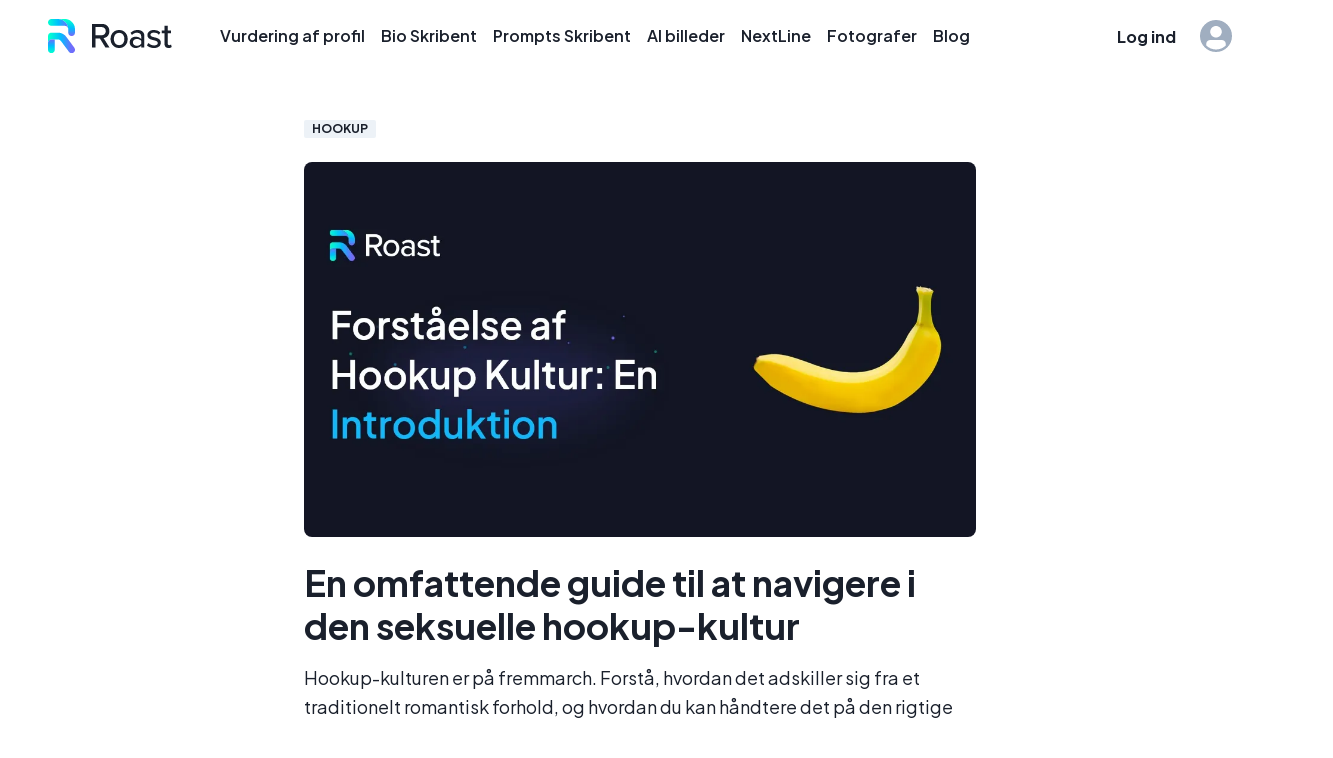

--- FILE ---
content_type: text/html; charset=utf-8
request_url: https://roast.dating/da/blog/dating-kultur
body_size: 31137
content:
<!DOCTYPE html><html lang="da"><head><script>(function(w,i,g){w[g]=w[g]||[];if(typeof w[g].push=='function')w[g].push(i)})
(window,'GTM-T96SJ3T','google_tags_first_party');</script><script>(function(w,d,s,l){w[l]=w[l]||[];(function(){w[l].push(arguments);})('set', 'developer_id.dYzg1YT', true);
		w[l].push({'gtm.start':new Date().getTime(),event:'gtm.js'});var f=d.getElementsByTagName(s)[0],
		j=d.createElement(s);j.async=true;j.src='/nj7u/';
		f.parentNode.insertBefore(j,f);
		})(window,document,'script','dataLayer');</script><meta charSet="utf-8"/><meta name="viewport" content="width=device-width"/><meta name="twitter:creator" content="@roastdating"/><meta property="og:locale" content="en"/><meta property="og:site_name" content="ROAST"/><title>En omfattende guide til at navigere i den seksuelle hookup-kultur - ROAST</title><meta name="robots" content="index,follow"/><meta name="description" content="Hookup-kulturen er på fremmarch. Forstå, hvordan det adskiller sig fra et traditionelt romantisk forhold, og hvordan du kan håndtere det på den rigtige måde."/><link rel="alternate" hrefLang="fr" href="https://roast.dating/fr/blog/culture-plan-cul"/><link rel="alternate" hrefLang="es" href="https://roast.dating/es/blog/cultura-de-conexion"/><link rel="alternate" hrefLang="de" href="https://roast.dating/de/blog/treff-kultur"/><link rel="alternate" hrefLang="it" href="https://roast.dating/it/blog/cultura-dell-incontro"/><link rel="alternate" hrefLang="pt" href="https://roast.dating/pt/blog/cultura-conexao"/><link rel="alternate" hrefLang="sv" href="https://roast.dating/sv/blog/upphangningskultur"/><link rel="alternate" hrefLang="nl" href="https://roast.dating/nl/blog/hookup-cultuur"/><link rel="alternate" hrefLang="pl" href="https://roast.dating/pl/blog/kultura-przygodnego-seksu"/><link rel="alternate" hrefLang="fi" href="https://roast.dating/fi/blog/hookup-kulttuuri"/><link rel="alternate" hrefLang="no" href="https://roast.dating/no/blog/hookup-kultur"/><link rel="alternate" hrefLang="da" href="https://roast.dating/da/blog/dating-kultur"/><link rel="alternate" hrefLang="en" href="https://roast.dating/blog/hookup-culture"/><link rel="alternate" hrefLang="x-default" href="https://roast.dating/blog/hookup-culture"/><meta property="og:title" content="En omfattende guide til at navigere i den seksuelle hookup-kultur"/><meta property="og:description" content="Hookup-kulturen er på fremmarch. Forstå, hvordan det adskiller sig fra et traditionelt romantisk forhold, og hvordan du kan håndtere det på den rigtige måde."/><meta property="og:url" content="https://roast.dating/da/blog/dating-kultur"/><meta property="og:type" content="article"/><meta property="og:image" content="https://a.storyblok.com/f/149299/1200x628/30d5538197/dating-kultur-da.webp"/><meta property="og:image:alt" content="Forståelse af Hookup Kultur: En Introduktion"/><meta property="og:image:type" content="image/jpeg"/><meta property="og:image:width" content="1200"/><meta property="og:image:height" content="670"/><link rel="canonical" href="https://roast.dating/da/blog/dating-kultur"/><script type="application/ld+json">
  {
    "@context": "https://schema.org",
    "@type": "Article",
    "publisher": {
        "@type": "Organization",
        "name": "ROAST",
        "url": "https://roast.dating",
        "logo": {
            "@type": "ImageObject",
            "url": "https://roast.dating/favicons/favicon-32x32.png",
            "width": 32,
            "height": 32
        }
    },
    "author": {
        "@type": "Person",
        "name": "Ben",
        "image": {
            "@type": "ImageObject",
            "url": "https://roast.dating/images/ben.webp",
            "width": 256,
            "height": 256
        },
        "url": "https://roast.dating/blog/author/ben",
        "sameAs": []
    },
    "headline": "En omfattende guide til at navigere i den seksuelle hookup-kultur",
    "url": "https://roast.dating/blog/hookup-culture",
    "datePublished": "2026-01-04T12:12:26.133Z",
    "dateModified": "2026-01-04T12:12:26.133Z",
    "image": {
        "@type": "ImageObject",
        "url": "https://a.storyblok.com/f/149299/1200x628/30d5538197/dating-kultur-da.webp",
        "width": 1200,
        "height": 670
    },
    "description": "Hookup-kulturen er på fremmarch. Forstå, hvordan det adskiller sig fra et traditionelt romantisk forhold, og hvordan du kan håndtere det på den rigtige måde.",
    "mainEntityOfPage": {
        "@type": "WebPage",
        "@id": "https://roast.dating"
      }
    }
    </script><link rel="preload" href="/roast.svg" as="image" fetchPriority="high"/><meta name="next-head-count" content="33"/><link rel="apple-touch-icon" sizes="180x180" href="/favicons/apple-touch-icon.png"/><link rel="icon" type="image/png" sizes="32x32" href="/favicons/favicon-32x32.png"/><link rel="icon" type="image/png" sizes="16x16" href="/favicons/favicon-16x16.png"/><link rel="manifest" href="/favicons/site.webmanifest"/><link rel="mask-icon" href="/favicons/safari-pinned-tab.svg" color="#00beff"/><link rel="shortcut icon" href="/favicon.ico"/><meta name="msapplication-TileColor" content="#00beff"/><meta name="msapplication-config" content="/favicons/browserconfig.xml"/><meta name="theme-color" content="#ffffff"/><link rel="preload" href="/_next/static/media/636a5ac981f94f8b-s.p.woff2" as="font" type="font/woff2" crossorigin="anonymous" data-next-font="size-adjust"/><script id="vwoCode" type="587093134ad8a62ba5a1fcfb-text/javascript" data-nscript="beforeInteractive">
         window._vwo_code || (function() {
          var account_id=816497,
          version=2.1,
          settings_tolerance=2000,
          hide_element='body',
          hide_element_style = 'opacity:0 !important;filter:alpha(opacity=0) !important;background:none !important;transition:none !important;',
          f=false,w=window,d=document,v=d.querySelector('#vwoCode'),cK='_vwo_'+account_id+'_settings',cc={};try{var c=JSON.parse(localStorage.getItem('_vwo_'+account_id+'_config'));cc=c&&typeof c==='object'?c:{}}catch(e){}var stT=cc.stT==='session'?w.sessionStorage:w.localStorage;code={nonce:v&&v.nonce,use_existing_jquery:function(){return typeof use_existing_jquery!=='undefined'?use_existing_jquery:undefined},library_tolerance:function(){return typeof library_tolerance!=='undefined'?library_tolerance:undefined},settings_tolerance:function(){return cc.sT||settings_tolerance},hide_element_style:function(){return'{'+(cc.hES||hide_element_style)+'}'},hide_element:function(){if(performance.getEntriesByName('first-contentful-paint')[0]){return''}return typeof cc.hE==='string'?cc.hE:hide_element},getVersion:function(){return version},finish:function(e){if(!f){f=true;var t=d.getElementById('_vis_opt_path_hides');if(t)t.parentNode.removeChild(t);if(e)(new Image).src='https://dev.visualwebsiteoptimizer.com/ee.gif?a='+account_id+e}},finished:function(){return f},addScript:function(e){var t=d.createElement('script');t.type='text/javascript';if(e.src){t.src=e.src}else{t.text=e.text}v&&t.setAttribute('nonce',v.nonce);d.getElementsByTagName('head')[0].appendChild(t)},load:function(e,t){var n=this.getSettings(),i=d.createElement('script'),r=this;t=t||{};if(n){i.textContent=n;d.getElementsByTagName('head')[0].appendChild(i);if(!w.VWO||VWO.caE){stT.removeItem(cK);r.load(e)}}else{var o=new XMLHttpRequest;o.open('GET',e,true);o.withCredentials=!t.dSC;o.responseType=t.responseType||'text';o.onload=function(){if(t.onloadCb){return t.onloadCb(o,e)}if(o.status===200||o.status===304){w._vwo_code.addScript({text:o.responseText})}else{w._vwo_code.finish('&e=loading_failure:'+e)}};o.onerror=function(){if(t.onerrorCb){return t.onerrorCb(e)}w._vwo_code.finish('&e=loading_failure:'+e)};o.send()}},getSettings:function(){try{var e=stT.getItem(cK);if(!e){return}e=JSON.parse(e);if(Date.now()>e.e){stT.removeItem(cK);return}return e.s}catch(e){return}},init:function(){if(d.URL.indexOf('__vwo_disable__')>-1)return;var e=this.settings_tolerance();w._vwo_settings_timer=setTimeout(function(){w._vwo_code.finish();stT.removeItem(cK)},e);var t;if(this.hide_element()!=='body'){t=d.createElement('style');var n=this.hide_element(),i=n?n+this.hide_element_style():'',r=d.getElementsByTagName('head')[0];t.setAttribute('id','_vis_opt_path_hides');v&&t.setAttribute('nonce',v.nonce);t.setAttribute('type','text/css');if(t.styleSheet)t.styleSheet.cssText=i;else t.appendChild(d.createTextNode(i));r.appendChild(t)}else{t=d.getElementsByTagName('head')[0];var i=d.createElement('div');i.style.cssText='z-index: 2147483647 !important;position: fixed !important;left: 0 !important;top: 0 !important;width: 100% !important;height: 100% !important;background: white !important;';i.setAttribute('id','_vis_opt_path_hides');i.classList.add('_vis_hide_layer');t.parentNode.insertBefore(i,t.nextSibling)}var o=window._vis_opt_url||d.URL,s='https://dev.visualwebsiteoptimizer.com/j.php?a='+account_id+'&u='+encodeURIComponent(o)+'&vn='+version;if(w.location.search.indexOf('_vwo_xhr')!==-1){this.addScript({src:s})}else{this.load(s+'&x=true')}}};w._vwo_code=code;code.init();})();(function(){var i=window;function t(){if(i._vwo_code){var e=t.hidingStyle=document.getElementById('_vis_opt_path_hides')||t.hidingStyle;if(!i._vwo_code.finished()&&!_vwo_code.libExecuted&&(!i.VWO||!VWO.dNR)){if(!document.getElementById('_vis_opt_path_hides')){document.getElementsByTagName('head')[0].appendChild(e)}requestAnimationFrame(t)}}}t()})();
      </script><link rel="preload" href="/_next/static/css/d460a262a2b069e6.css" as="style"/><link rel="stylesheet" href="/_next/static/css/d460a262a2b069e6.css" data-n-g=""/><noscript data-n-css=""></noscript><script defer="" nomodule="" src="/_next/static/chunks/polyfills-c67a75d1b6f99dc8.js" type="587093134ad8a62ba5a1fcfb-text/javascript"></script><script src="/_next/static/chunks/webpack-be104cd2970a1869.js" defer="" type="587093134ad8a62ba5a1fcfb-text/javascript"></script><script src="/_next/static/chunks/framework-a6c4252a160a131b.js" defer="" type="587093134ad8a62ba5a1fcfb-text/javascript"></script><script src="/_next/static/chunks/main-ec8cafd5fd1e7c2f.js" defer="" type="587093134ad8a62ba5a1fcfb-text/javascript"></script><script src="/_next/static/chunks/pages/_app-38ea8362cac04c54.js" defer="" type="587093134ad8a62ba5a1fcfb-text/javascript"></script><script src="/_next/static/chunks/4516-b4377969177dbfd7.js" defer="" type="587093134ad8a62ba5a1fcfb-text/javascript"></script><script src="/_next/static/chunks/1939-1476ad9e86ddf4ab.js" defer="" type="587093134ad8a62ba5a1fcfb-text/javascript"></script><script src="/_next/static/chunks/856-1244620d30a0772e.js" defer="" type="587093134ad8a62ba5a1fcfb-text/javascript"></script><script src="/_next/static/chunks/7133-6880338fa76e7548.js" defer="" type="587093134ad8a62ba5a1fcfb-text/javascript"></script><script src="/_next/static/chunks/1101-85cb2f7bc8c802c1.js" defer="" type="587093134ad8a62ba5a1fcfb-text/javascript"></script><script src="/_next/static/chunks/1845-aab2708b33554db1.js" defer="" type="587093134ad8a62ba5a1fcfb-text/javascript"></script><script src="/_next/static/chunks/3936-4bed61ef0b3f445d.js" defer="" type="587093134ad8a62ba5a1fcfb-text/javascript"></script><script src="/_next/static/chunks/6430-d5fa5694322962bb.js" defer="" type="587093134ad8a62ba5a1fcfb-text/javascript"></script><script src="/_next/static/chunks/9517-197db98412cd9b51.js" defer="" type="587093134ad8a62ba5a1fcfb-text/javascript"></script><script src="/_next/static/chunks/8567-a18e9b4e562f4431.js" defer="" type="587093134ad8a62ba5a1fcfb-text/javascript"></script><script src="/_next/static/chunks/9459-da3d2d7db09cc48b.js" defer="" type="587093134ad8a62ba5a1fcfb-text/javascript"></script><script src="/_next/static/chunks/5870-cbaeb5542c89b487.js" defer="" type="587093134ad8a62ba5a1fcfb-text/javascript"></script><script src="/_next/static/chunks/7245-b5dbff4de84ecf65.js" defer="" type="587093134ad8a62ba5a1fcfb-text/javascript"></script><script src="/_next/static/chunks/1319-e699c4c5c016b019.js" defer="" type="587093134ad8a62ba5a1fcfb-text/javascript"></script><script src="/_next/static/chunks/pages/blog/%5Bslug%5D-574e03066da43434.js" defer="" type="587093134ad8a62ba5a1fcfb-text/javascript"></script><script src="/_next/static/u7PfMsJVFsotNyC6Gq4qz/_buildManifest.js" defer="" type="587093134ad8a62ba5a1fcfb-text/javascript"></script><script src="/_next/static/u7PfMsJVFsotNyC6Gq4qz/_ssgManifest.js" defer="" type="587093134ad8a62ba5a1fcfb-text/javascript"></script></head><style data-emotion="css 1ojazia">.css-1ojazia{background-color:gray.50;}</style><body class="css-1ojazia"><div id="__next"><style data-emotion="css-global 1rujvsc">:host,:root,[data-theme]{--chakra-ring-inset:var(--chakra-empty,/*!*/ /*!*/);--chakra-ring-offset-width:0px;--chakra-ring-offset-color:#fff;--chakra-ring-color:rgba(66, 153, 225, 0.6);--chakra-ring-offset-shadow:0 0 #0000;--chakra-ring-shadow:0 0 #0000;--chakra-space-x-reverse:0;--chakra-space-y-reverse:0;--chakra-colors-transparent:transparent;--chakra-colors-current:currentColor;--chakra-colors-black:#000000;--chakra-colors-white:#FFFFFF;--chakra-colors-whiteAlpha-50:rgba(255, 255, 255, 0.04);--chakra-colors-whiteAlpha-100:rgba(255, 255, 255, 0.06);--chakra-colors-whiteAlpha-200:rgba(255, 255, 255, 0.08);--chakra-colors-whiteAlpha-300:rgba(255, 255, 255, 0.16);--chakra-colors-whiteAlpha-400:rgba(255, 255, 255, 0.24);--chakra-colors-whiteAlpha-500:rgba(255, 255, 255, 0.36);--chakra-colors-whiteAlpha-600:rgba(255, 255, 255, 0.48);--chakra-colors-whiteAlpha-700:rgba(255, 255, 255, 0.64);--chakra-colors-whiteAlpha-800:rgba(255, 255, 255, 0.80);--chakra-colors-whiteAlpha-900:rgba(255, 255, 255, 0.92);--chakra-colors-blackAlpha-50:rgba(0, 0, 0, 0.04);--chakra-colors-blackAlpha-100:rgba(0, 0, 0, 0.06);--chakra-colors-blackAlpha-200:rgba(0, 0, 0, 0.08);--chakra-colors-blackAlpha-300:rgba(0, 0, 0, 0.16);--chakra-colors-blackAlpha-400:rgba(0, 0, 0, 0.24);--chakra-colors-blackAlpha-500:rgba(0, 0, 0, 0.36);--chakra-colors-blackAlpha-600:rgba(0, 0, 0, 0.48);--chakra-colors-blackAlpha-700:rgba(0, 0, 0, 0.64);--chakra-colors-blackAlpha-800:rgba(0, 0, 0, 0.80);--chakra-colors-blackAlpha-900:rgba(0, 0, 0, 0.92);--chakra-colors-gray-50:#F7FAFC;--chakra-colors-gray-100:#EDF2F7;--chakra-colors-gray-200:#E2E8F0;--chakra-colors-gray-300:#CBD5E0;--chakra-colors-gray-400:#A0AEC0;--chakra-colors-gray-500:#718096;--chakra-colors-gray-600:#4A5568;--chakra-colors-gray-700:#2D3748;--chakra-colors-gray-800:#1A202C;--chakra-colors-gray-900:#171923;--chakra-colors-red-50:#FFF5F5;--chakra-colors-red-100:#FED7D7;--chakra-colors-red-200:#FEB2B2;--chakra-colors-red-300:#FC8181;--chakra-colors-red-400:#F56565;--chakra-colors-red-500:#E53E3E;--chakra-colors-red-600:#C53030;--chakra-colors-red-700:#9B2C2C;--chakra-colors-red-800:#822727;--chakra-colors-red-900:#63171B;--chakra-colors-orange-50:#FFFAF0;--chakra-colors-orange-100:#FEEBC8;--chakra-colors-orange-200:#FBD38D;--chakra-colors-orange-300:#F6AD55;--chakra-colors-orange-400:#ED8936;--chakra-colors-orange-500:#DD6B20;--chakra-colors-orange-600:#C05621;--chakra-colors-orange-700:#9C4221;--chakra-colors-orange-800:#7B341E;--chakra-colors-orange-900:#652B19;--chakra-colors-yellow-50:#FFFFF0;--chakra-colors-yellow-100:#FEFCBF;--chakra-colors-yellow-200:#FAF089;--chakra-colors-yellow-300:#F6E05E;--chakra-colors-yellow-400:#ECC94B;--chakra-colors-yellow-500:#D69E2E;--chakra-colors-yellow-600:#B7791F;--chakra-colors-yellow-700:#975A16;--chakra-colors-yellow-800:#744210;--chakra-colors-yellow-900:#5F370E;--chakra-colors-green-50:#F0FFF4;--chakra-colors-green-100:#C6F6D5;--chakra-colors-green-200:#9AE6B4;--chakra-colors-green-300:#68D391;--chakra-colors-green-400:#48BB78;--chakra-colors-green-500:#38A169;--chakra-colors-green-600:#2F855A;--chakra-colors-green-700:#276749;--chakra-colors-green-800:#22543D;--chakra-colors-green-900:#1C4532;--chakra-colors-teal-50:#E6FFFA;--chakra-colors-teal-100:#B2F5EA;--chakra-colors-teal-200:#81E6D9;--chakra-colors-teal-300:#4FD1C5;--chakra-colors-teal-400:#38B2AC;--chakra-colors-teal-500:#319795;--chakra-colors-teal-600:#2C7A7B;--chakra-colors-teal-700:#285E61;--chakra-colors-teal-800:#234E52;--chakra-colors-teal-900:#1D4044;--chakra-colors-blue-50:#ebf8ff;--chakra-colors-blue-100:#bee3f8;--chakra-colors-blue-200:#90cdf4;--chakra-colors-blue-300:#63b3ed;--chakra-colors-blue-400:#4299e1;--chakra-colors-blue-500:#3182ce;--chakra-colors-blue-600:#2b6cb0;--chakra-colors-blue-700:#2c5282;--chakra-colors-blue-800:#2a4365;--chakra-colors-blue-900:#1A365D;--chakra-colors-cyan-50:#EDFDFD;--chakra-colors-cyan-100:#C4F1F9;--chakra-colors-cyan-200:#9DECF9;--chakra-colors-cyan-300:#76E4F7;--chakra-colors-cyan-400:#0BC5EA;--chakra-colors-cyan-500:#00B5D8;--chakra-colors-cyan-600:#00A3C4;--chakra-colors-cyan-700:#0987A0;--chakra-colors-cyan-800:#086F83;--chakra-colors-cyan-900:#065666;--chakra-colors-purple-50:#FAF5FF;--chakra-colors-purple-100:#E9D8FD;--chakra-colors-purple-200:#D6BCFA;--chakra-colors-purple-300:#B794F4;--chakra-colors-purple-400:#9F7AEA;--chakra-colors-purple-500:#805AD5;--chakra-colors-purple-600:#6B46C1;--chakra-colors-purple-700:#553C9A;--chakra-colors-purple-800:#44337A;--chakra-colors-purple-900:#322659;--chakra-colors-pink-50:#FFF5F7;--chakra-colors-pink-100:#FED7E2;--chakra-colors-pink-200:#FBB6CE;--chakra-colors-pink-300:#F687B3;--chakra-colors-pink-400:#ED64A6;--chakra-colors-pink-500:#D53F8C;--chakra-colors-pink-600:#B83280;--chakra-colors-pink-700:#97266D;--chakra-colors-pink-800:#702459;--chakra-colors-pink-900:#521B41;--chakra-colors-linkedin-50:#E8F4F9;--chakra-colors-linkedin-100:#CFEDFB;--chakra-colors-linkedin-200:#9BDAF3;--chakra-colors-linkedin-300:#68C7EC;--chakra-colors-linkedin-400:#34B3E4;--chakra-colors-linkedin-500:#00A0DC;--chakra-colors-linkedin-600:#008CC9;--chakra-colors-linkedin-700:#0077B5;--chakra-colors-linkedin-800:#005E93;--chakra-colors-linkedin-900:#004471;--chakra-colors-facebook-50:#E8F4F9;--chakra-colors-facebook-100:#D9DEE9;--chakra-colors-facebook-200:#B7C2DA;--chakra-colors-facebook-300:#6482C0;--chakra-colors-facebook-400:#4267B2;--chakra-colors-facebook-500:#385898;--chakra-colors-facebook-600:#314E89;--chakra-colors-facebook-700:#29487D;--chakra-colors-facebook-800:#223B67;--chakra-colors-facebook-900:#1E355B;--chakra-colors-messenger-50:#D0E6FF;--chakra-colors-messenger-100:#B9DAFF;--chakra-colors-messenger-200:#A2CDFF;--chakra-colors-messenger-300:#7AB8FF;--chakra-colors-messenger-400:#2E90FF;--chakra-colors-messenger-500:#0078FF;--chakra-colors-messenger-600:#0063D1;--chakra-colors-messenger-700:#0052AC;--chakra-colors-messenger-800:#003C7E;--chakra-colors-messenger-900:#002C5C;--chakra-colors-whatsapp-50:#dffeec;--chakra-colors-whatsapp-100:#b9f5d0;--chakra-colors-whatsapp-200:#90edb3;--chakra-colors-whatsapp-300:#65e495;--chakra-colors-whatsapp-400:#3cdd78;--chakra-colors-whatsapp-500:#22c35e;--chakra-colors-whatsapp-600:#179848;--chakra-colors-whatsapp-700:#0c6c33;--chakra-colors-whatsapp-800:#01421c;--chakra-colors-whatsapp-900:#001803;--chakra-colors-twitter-50:#E5F4FD;--chakra-colors-twitter-100:#C8E9FB;--chakra-colors-twitter-200:#A8DCFA;--chakra-colors-twitter-300:#83CDF7;--chakra-colors-twitter-400:#57BBF5;--chakra-colors-twitter-500:#1DA1F2;--chakra-colors-twitter-600:#1A94DA;--chakra-colors-twitter-700:#1681BF;--chakra-colors-twitter-800:#136B9E;--chakra-colors-twitter-900:#0D4D71;--chakra-colors-telegram-50:#E3F2F9;--chakra-colors-telegram-100:#C5E4F3;--chakra-colors-telegram-200:#A2D4EC;--chakra-colors-telegram-300:#7AC1E4;--chakra-colors-telegram-400:#47A9DA;--chakra-colors-telegram-500:#0088CC;--chakra-colors-telegram-600:#007AB8;--chakra-colors-telegram-700:#006BA1;--chakra-colors-telegram-800:#005885;--chakra-colors-telegram-900:#003F5E;--chakra-colors-primary-50:#E5F8FF;--chakra-colors-primary-100:#CCF2FF;--chakra-colors-primary-200:#99E5FF;--chakra-colors-primary-300:#66D8FF;--chakra-colors-primary-400:#33CBFF;--chakra-colors-primary-500:#00BEFF;--chakra-colors-primary-600:#00ABE5;--chakra-colors-primary-700:#0098CC;--chakra-colors-primary-800:#0085B2;--chakra-colors-primary-900:#005F80;--chakra-colors-secondary-50:#E6FFFA;--chakra-colors-secondary-100:#CDFFF6;--chakra-colors-secondary-200:#9AFFED;--chakra-colors-secondary-300:#68FFE3;--chakra-colors-secondary-400:#35FFDA;--chakra-colors-secondary-500:#03FFD1;--chakra-colors-secondary-600:#03E5BC;--chakra-colors-secondary-700:#02CCA7;--chakra-colors-secondary-800:#02B292;--chakra-colors-secondary-900:#02997D;--chakra-colors-accent-50:#F1F0FF;--chakra-colors-accent-100:#E2E2FE;--chakra-colors-accent-200:#C6C5FD;--chakra-colors-accent-300:#A9A7FD;--chakra-colors-accent-400:#8D8AFC;--chakra-colors-accent-500:#706DFB;--chakra-colors-accent-600:#6562E2;--chakra-colors-accent-700:#5A57C9;--chakra-colors-accent-800:#4E4CB0;--chakra-colors-accent-900:#434197;--chakra-borders-none:0;--chakra-borders-1px:1px solid;--chakra-borders-2px:2px solid;--chakra-borders-4px:4px solid;--chakra-borders-8px:8px solid;--chakra-fonts-heading:'__Plus_Jakarta_Sans_7c98a1','__Plus_Jakarta_Sans_Fallback_7c98a1';--chakra-fonts-body:'__Plus_Jakarta_Sans_14db65','__Plus_Jakarta_Sans_Fallback_14db65';--chakra-fonts-mono:SFMono-Regular,Menlo,Monaco,Consolas,"Liberation Mono","Courier New",monospace;--chakra-fontSizes-xs:0.75rem;--chakra-fontSizes-sm:0.875rem;--chakra-fontSizes-md:1rem;--chakra-fontSizes-lg:1.125rem;--chakra-fontSizes-xl:1.25rem;--chakra-fontSizes-2xl:1.5rem;--chakra-fontSizes-3xl:1.875rem;--chakra-fontSizes-4xl:2.25rem;--chakra-fontSizes-5xl:3rem;--chakra-fontSizes-6xl:3.75rem;--chakra-fontSizes-7xl:4.5rem;--chakra-fontSizes-8xl:6rem;--chakra-fontSizes-9xl:8rem;--chakra-fontWeights-hairline:100;--chakra-fontWeights-thin:200;--chakra-fontWeights-light:300;--chakra-fontWeights-normal:400;--chakra-fontWeights-medium:500;--chakra-fontWeights-semibold:600;--chakra-fontWeights-bold:700;--chakra-fontWeights-extrabold:800;--chakra-fontWeights-black:900;--chakra-letterSpacings-tighter:-0.05em;--chakra-letterSpacings-tight:-0.025em;--chakra-letterSpacings-normal:0;--chakra-letterSpacings-wide:0.025em;--chakra-letterSpacings-wider:0.05em;--chakra-letterSpacings-widest:0.1em;--chakra-lineHeights-3:.75rem;--chakra-lineHeights-4:1rem;--chakra-lineHeights-5:1.25rem;--chakra-lineHeights-6:1.5rem;--chakra-lineHeights-7:1.75rem;--chakra-lineHeights-8:2rem;--chakra-lineHeights-9:2.25rem;--chakra-lineHeights-10:2.5rem;--chakra-lineHeights-normal:normal;--chakra-lineHeights-none:1;--chakra-lineHeights-shorter:1.25;--chakra-lineHeights-short:1.375;--chakra-lineHeights-base:1.5;--chakra-lineHeights-tall:1.625;--chakra-lineHeights-taller:2;--chakra-radii-none:0;--chakra-radii-sm:0.125rem;--chakra-radii-base:0.25rem;--chakra-radii-md:0.375rem;--chakra-radii-lg:0.5rem;--chakra-radii-xl:0.75rem;--chakra-radii-2xl:1rem;--chakra-radii-3xl:1.5rem;--chakra-radii-full:9999px;--chakra-space-1:0.25rem;--chakra-space-2:0.5rem;--chakra-space-3:0.75rem;--chakra-space-4:1rem;--chakra-space-5:1.25rem;--chakra-space-6:1.5rem;--chakra-space-7:1.75rem;--chakra-space-8:2rem;--chakra-space-9:2.25rem;--chakra-space-10:2.5rem;--chakra-space-12:3rem;--chakra-space-14:3.5rem;--chakra-space-16:4rem;--chakra-space-20:5rem;--chakra-space-24:6rem;--chakra-space-28:7rem;--chakra-space-32:8rem;--chakra-space-36:9rem;--chakra-space-40:10rem;--chakra-space-44:11rem;--chakra-space-48:12rem;--chakra-space-52:13rem;--chakra-space-56:14rem;--chakra-space-60:15rem;--chakra-space-64:16rem;--chakra-space-72:18rem;--chakra-space-80:20rem;--chakra-space-96:24rem;--chakra-space-px:1px;--chakra-space-0-5:0.125rem;--chakra-space-1-5:0.375rem;--chakra-space-2-5:0.625rem;--chakra-space-3-5:0.875rem;--chakra-shadows-xs:0 0 0 1px rgba(0, 0, 0, 0.05);--chakra-shadows-sm:0 1px 2px 0 rgba(0, 0, 0, 0.05);--chakra-shadows-base:0 1px 3px 0 rgba(0, 0, 0, 0.1),0 1px 2px 0 rgba(0, 0, 0, 0.06);--chakra-shadows-md:0 4px 6px -1px rgba(0, 0, 0, 0.1),0 2px 4px -1px rgba(0, 0, 0, 0.06);--chakra-shadows-lg:0 10px 15px -3px rgba(0, 0, 0, 0.1),0 4px 6px -2px rgba(0, 0, 0, 0.05);--chakra-shadows-xl:0 20px 25px -5px rgba(0, 0, 0, 0.1),0 10px 10px -5px rgba(0, 0, 0, 0.04);--chakra-shadows-2xl:0 25px 50px -12px rgba(0, 0, 0, 0.25);--chakra-shadows-outline:0 0 0 3px rgba(0, 190, 255, 0.6);--chakra-shadows-inner:inset 0 2px 4px 0 rgba(0,0,0,0.06);--chakra-shadows-none:none;--chakra-shadows-dark-lg:rgba(0, 0, 0, 0.1) 0px 0px 0px 1px,rgba(0, 0, 0, 0.2) 0px 5px 10px,rgba(0, 0, 0, 0.4) 0px 15px 40px;--chakra-sizes-1:0.25rem;--chakra-sizes-2:0.5rem;--chakra-sizes-3:0.75rem;--chakra-sizes-4:1rem;--chakra-sizes-5:1.25rem;--chakra-sizes-6:1.5rem;--chakra-sizes-7:1.75rem;--chakra-sizes-8:2rem;--chakra-sizes-9:2.25rem;--chakra-sizes-10:2.5rem;--chakra-sizes-12:3rem;--chakra-sizes-14:3.5rem;--chakra-sizes-16:4rem;--chakra-sizes-20:5rem;--chakra-sizes-24:6rem;--chakra-sizes-28:7rem;--chakra-sizes-32:8rem;--chakra-sizes-36:9rem;--chakra-sizes-40:10rem;--chakra-sizes-44:11rem;--chakra-sizes-48:12rem;--chakra-sizes-52:13rem;--chakra-sizes-56:14rem;--chakra-sizes-60:15rem;--chakra-sizes-64:16rem;--chakra-sizes-72:18rem;--chakra-sizes-80:20rem;--chakra-sizes-96:24rem;--chakra-sizes-px:1px;--chakra-sizes-0-5:0.125rem;--chakra-sizes-1-5:0.375rem;--chakra-sizes-2-5:0.625rem;--chakra-sizes-3-5:0.875rem;--chakra-sizes-max:max-content;--chakra-sizes-min:min-content;--chakra-sizes-full:100%;--chakra-sizes-3xs:14rem;--chakra-sizes-2xs:16rem;--chakra-sizes-xs:20rem;--chakra-sizes-sm:24rem;--chakra-sizes-md:28rem;--chakra-sizes-lg:32rem;--chakra-sizes-xl:36rem;--chakra-sizes-2xl:42rem;--chakra-sizes-3xl:48rem;--chakra-sizes-4xl:56rem;--chakra-sizes-5xl:64rem;--chakra-sizes-6xl:72rem;--chakra-sizes-7xl:80rem;--chakra-sizes-8xl:90rem;--chakra-sizes-container-sm:640px;--chakra-sizes-container-md:768px;--chakra-sizes-container-lg:1024px;--chakra-sizes-container-xl:1280px;--chakra-zIndices-hide:-1;--chakra-zIndices-auto:auto;--chakra-zIndices-base:0;--chakra-zIndices-docked:10;--chakra-zIndices-dropdown:1000;--chakra-zIndices-sticky:1100;--chakra-zIndices-banner:1200;--chakra-zIndices-overlay:1300;--chakra-zIndices-modal:1400;--chakra-zIndices-popover:1500;--chakra-zIndices-skipLink:1600;--chakra-zIndices-toast:1700;--chakra-zIndices-tooltip:1800;--chakra-transition-property-common:background-color,border-color,color,fill,stroke,opacity,box-shadow,transform;--chakra-transition-property-colors:background-color,border-color,color,fill,stroke;--chakra-transition-property-dimensions:width,height;--chakra-transition-property-position:left,right,top,bottom;--chakra-transition-property-background:background-color,background-image,background-position;--chakra-transition-easing-ease-in:cubic-bezier(0.4, 0, 1, 1);--chakra-transition-easing-ease-out:cubic-bezier(0, 0, 0.2, 1);--chakra-transition-easing-ease-in-out:cubic-bezier(0.4, 0, 0.2, 1);--chakra-transition-duration-ultra-fast:50ms;--chakra-transition-duration-faster:100ms;--chakra-transition-duration-fast:150ms;--chakra-transition-duration-normal:200ms;--chakra-transition-duration-slow:300ms;--chakra-transition-duration-slower:400ms;--chakra-transition-duration-ultra-slow:500ms;--chakra-blur-none:0;--chakra-blur-sm:4px;--chakra-blur-base:8px;--chakra-blur-md:12px;--chakra-blur-lg:16px;--chakra-blur-xl:24px;--chakra-blur-2xl:40px;--chakra-blur-3xl:64px;}</style><style data-emotion="css-global 1jqlf9g">html{line-height:1.5;-webkit-text-size-adjust:100%;font-family:system-ui,sans-serif;-webkit-font-smoothing:antialiased;text-rendering:optimizeLegibility;-moz-osx-font-smoothing:grayscale;touch-action:manipulation;}body{position:relative;min-height:100%;font-feature-settings:'kern';}*,*::before,*::after{border-width:0;border-style:solid;box-sizing:border-box;}main{display:block;}hr{border-top-width:1px;box-sizing:content-box;height:0;overflow:visible;}pre,code,kbd,samp{font-family:SFMono-Regular,Menlo,Monaco,Consolas,monospace;font-size:1em;}a{background-color:transparent;color:inherit;-webkit-text-decoration:inherit;text-decoration:inherit;}abbr[title]{border-bottom:none;-webkit-text-decoration:underline;text-decoration:underline;-webkit-text-decoration:underline dotted;-webkit-text-decoration:underline dotted;text-decoration:underline dotted;}b,strong{font-weight:bold;}small{font-size:80%;}sub,sup{font-size:75%;line-height:0;position:relative;vertical-align:baseline;}sub{bottom:-0.25em;}sup{top:-0.5em;}img{border-style:none;}button,input,optgroup,select,textarea{font-family:inherit;font-size:100%;line-height:1.15;margin:0;}button,input{overflow:visible;}button,select{text-transform:none;}button::-moz-focus-inner,[type="button"]::-moz-focus-inner,[type="reset"]::-moz-focus-inner,[type="submit"]::-moz-focus-inner{border-style:none;padding:0;}fieldset{padding:0.35em 0.75em 0.625em;}legend{box-sizing:border-box;color:inherit;display:table;max-width:100%;padding:0;white-space:normal;}progress{vertical-align:baseline;}textarea{overflow:auto;}[type="checkbox"],[type="radio"]{box-sizing:border-box;padding:0;}[type="number"]::-webkit-inner-spin-button,[type="number"]::-webkit-outer-spin-button{-webkit-appearance:none!important;}input[type="number"]{-moz-appearance:textfield;}[type="search"]{-webkit-appearance:textfield;outline-offset:-2px;}[type="search"]::-webkit-search-decoration{-webkit-appearance:none!important;}::-webkit-file-upload-button{-webkit-appearance:button;font:inherit;}details{display:block;}summary{display:-webkit-box;display:-webkit-list-item;display:-ms-list-itembox;display:list-item;}template{display:none;}[hidden]{display:none!important;}body,blockquote,dl,dd,h1,h2,h3,h4,h5,h6,hr,figure,p,pre{margin:0;}button{background:transparent;padding:0;}fieldset{margin:0;padding:0;}ol,ul{margin:0;padding:0;}textarea{resize:vertical;}button,[role="button"]{cursor:pointer;}button::-moz-focus-inner{border:0!important;}table{border-collapse:collapse;}h1,h2,h3,h4,h5,h6{font-size:inherit;font-weight:inherit;}button,input,optgroup,select,textarea{padding:0;line-height:inherit;color:inherit;}img,svg,video,canvas,audio,iframe,embed,object{display:block;}img,video{max-width:100%;height:auto;}[data-js-focus-visible] :focus:not([data-focus-visible-added]){outline:none;box-shadow:none;}select::-ms-expand{display:none;}</style><style data-emotion="css-global 1baqkrf">body{font-family:var(--chakra-fonts-body);color:var(--chakra-colors-gray-800);background:var(--chakra-colors-white);transition-property:background-color;transition-duration:var(--chakra-transition-duration-normal);line-height:var(--chakra-lineHeights-base);}*::-webkit-input-placeholder{color:var(--chakra-colors-gray-400);}*::-moz-placeholder{color:var(--chakra-colors-gray-400);}*:-ms-input-placeholder{color:var(--chakra-colors-gray-400);}*::placeholder{color:var(--chakra-colors-gray-400);}*,*::before,::after{border-color:var(--chakra-colors-gray-200);word-wrap:break-word;}</style><style data-emotion="css-global 1jqlf9g">html{line-height:1.5;-webkit-text-size-adjust:100%;font-family:system-ui,sans-serif;-webkit-font-smoothing:antialiased;text-rendering:optimizeLegibility;-moz-osx-font-smoothing:grayscale;touch-action:manipulation;}body{position:relative;min-height:100%;font-feature-settings:'kern';}*,*::before,*::after{border-width:0;border-style:solid;box-sizing:border-box;}main{display:block;}hr{border-top-width:1px;box-sizing:content-box;height:0;overflow:visible;}pre,code,kbd,samp{font-family:SFMono-Regular,Menlo,Monaco,Consolas,monospace;font-size:1em;}a{background-color:transparent;color:inherit;-webkit-text-decoration:inherit;text-decoration:inherit;}abbr[title]{border-bottom:none;-webkit-text-decoration:underline;text-decoration:underline;-webkit-text-decoration:underline dotted;-webkit-text-decoration:underline dotted;text-decoration:underline dotted;}b,strong{font-weight:bold;}small{font-size:80%;}sub,sup{font-size:75%;line-height:0;position:relative;vertical-align:baseline;}sub{bottom:-0.25em;}sup{top:-0.5em;}img{border-style:none;}button,input,optgroup,select,textarea{font-family:inherit;font-size:100%;line-height:1.15;margin:0;}button,input{overflow:visible;}button,select{text-transform:none;}button::-moz-focus-inner,[type="button"]::-moz-focus-inner,[type="reset"]::-moz-focus-inner,[type="submit"]::-moz-focus-inner{border-style:none;padding:0;}fieldset{padding:0.35em 0.75em 0.625em;}legend{box-sizing:border-box;color:inherit;display:table;max-width:100%;padding:0;white-space:normal;}progress{vertical-align:baseline;}textarea{overflow:auto;}[type="checkbox"],[type="radio"]{box-sizing:border-box;padding:0;}[type="number"]::-webkit-inner-spin-button,[type="number"]::-webkit-outer-spin-button{-webkit-appearance:none!important;}input[type="number"]{-moz-appearance:textfield;}[type="search"]{-webkit-appearance:textfield;outline-offset:-2px;}[type="search"]::-webkit-search-decoration{-webkit-appearance:none!important;}::-webkit-file-upload-button{-webkit-appearance:button;font:inherit;}details{display:block;}summary{display:-webkit-box;display:-webkit-list-item;display:-ms-list-itembox;display:list-item;}template{display:none;}[hidden]{display:none!important;}body,blockquote,dl,dd,h1,h2,h3,h4,h5,h6,hr,figure,p,pre{margin:0;}button{background:transparent;padding:0;}fieldset{margin:0;padding:0;}ol,ul{margin:0;padding:0;}textarea{resize:vertical;}button,[role="button"]{cursor:pointer;}button::-moz-focus-inner{border:0!important;}table{border-collapse:collapse;}h1,h2,h3,h4,h5,h6{font-size:inherit;font-weight:inherit;}button,input,optgroup,select,textarea{padding:0;line-height:inherit;color:inherit;}img,svg,video,canvas,audio,iframe,embed,object{display:block;}img,video{max-width:100%;height:auto;}[data-js-focus-visible] :focus:not([data-focus-visible-added]){outline:none;box-shadow:none;}select::-ms-expand{display:none;}</style><style data-emotion="css 79elbk">.css-79elbk{position:relative;}</style><div class="css-79elbk"><style data-emotion="css jszkpa">.css-jszkpa{-webkit-padding-start:var(--chakra-space-4);padding-inline-start:var(--chakra-space-4);-webkit-padding-end:var(--chakra-space-4);padding-inline-end:var(--chakra-space-4);padding-top:var(--chakra-space-3);padding-bottom:var(--chakra-space-3);height:64px;}@media screen and (min-width: 30em){.css-jszkpa{-webkit-padding-start:var(--chakra-space-8);padding-inline-start:var(--chakra-space-8);-webkit-padding-end:var(--chakra-space-8);padding-inline-end:var(--chakra-space-8);}}@media screen and (min-width: 48em){.css-jszkpa{-webkit-padding-start:var(--chakra-space-12);padding-inline-start:var(--chakra-space-12);-webkit-padding-end:var(--chakra-space-12);padding-inline-end:var(--chakra-space-12);padding-top:var(--chakra-space-4);padding-bottom:var(--chakra-space-4);height:72px;}}</style><div class="css-jszkpa"><style data-emotion="css 1lekzkb">.css-1lekzkb{display:-webkit-box;display:-webkit-flex;display:-ms-flexbox;display:flex;-webkit-align-items:center;-webkit-box-align:center;-ms-flex-align:center;align-items:center;-webkit-box-pack:justify;-webkit-justify-content:space-between;justify-content:space-between;}</style><div class="css-1lekzkb"><style data-emotion="css 1i8wnuw">.css-1i8wnuw{display:-webkit-box;display:-webkit-flex;display:-ms-flexbox;display:flex;-webkit-align-items:center;-webkit-box-align:center;-ms-flex-align:center;align-items:center;z-index:10;}</style><div class="css-1i8wnuw"><style data-emotion="css f4h6uy">.css-f4h6uy{transition-property:var(--chakra-transition-property-common);transition-duration:var(--chakra-transition-duration-fast);transition-timing-function:var(--chakra-transition-easing-ease-out);cursor:pointer;-webkit-text-decoration:none;text-decoration:none;outline:2px solid transparent;outline-offset:2px;color:inherit;}.css-f4h6uy:hover,.css-f4h6uy[data-hover]{-webkit-text-decoration:underline;text-decoration:underline;}.css-f4h6uy:focus,.css-f4h6uy[data-focus]{box-shadow:var(--chakra-shadows-outline);}</style><a class="chakra-link css-f4h6uy" href="/da"><img alt="ROAST" fetchPriority="high" width="124" height="28" decoding="async" data-nimg="1" style="color:transparent" src="/roast.svg"/></a><style data-emotion="css jti6a9">.css-jti6a9{display:none;-webkit-align-items:center;-webkit-box-align:center;-ms-flex-align:center;align-items:center;-webkit-flex-direction:row;-ms-flex-direction:row;flex-direction:row;margin-left:var(--chakra-space-12);}.css-jti6a9>*:not(style)~*:not(style){margin-top:0px;-webkit-margin-end:0px;margin-inline-end:0px;margin-bottom:0px;-webkit-margin-start:var(--chakra-space-4);margin-inline-start:var(--chakra-space-4);}@media screen and (min-width: 62em){.css-jti6a9{display:-webkit-box;display:-webkit-flex;display:-ms-flexbox;display:flex;}}</style><div class="chakra-stack css-jti6a9"><style data-emotion="css tnw5pz">.css-tnw5pz{transition-property:var(--chakra-transition-property-common);transition-duration:var(--chakra-transition-duration-fast);transition-timing-function:var(--chakra-transition-easing-ease-out);cursor:pointer;-webkit-text-decoration:none;text-decoration:none;outline:2px solid transparent;outline-offset:2px;color:var(--chakra-colors-gray-800);font-weight:var(--chakra-fontWeights-semibold);}.css-tnw5pz:hover,.css-tnw5pz[data-hover]{-webkit-text-decoration:underline;text-decoration:underline;}.css-tnw5pz:focus,.css-tnw5pz[data-focus]{box-shadow:var(--chakra-shadows-outline);}</style><a class="chakra-link css-tnw5pz" href="/da">Vurdering af profil</a><a class="chakra-link css-tnw5pz" href="/da/f/bio/have-bio">Bio Skribent</a><a class="chakra-link css-tnw5pz" href="/da/f/prompt/have-prompt">Prompts Skribent</a><a class="chakra-link css-tnw5pz" href="/da/ai-photos">AI billeder</a><a class="chakra-link css-tnw5pz" href="/da/f/nextline">NextLine</a><a class="chakra-link css-tnw5pz" href="/da/photographers">Fotografer</a><a class="chakra-link css-tnw5pz" href="/da/blog">Blog</a></div></div><style data-emotion="css gmuwbf">.css-gmuwbf{display:-webkit-box;display:-webkit-flex;display:-ms-flexbox;display:flex;-webkit-align-items:center;-webkit-box-align:center;-ms-flex-align:center;align-items:center;-webkit-box-pack:center;-ms-flex-pack:center;-webkit-justify-content:center;justify-content:center;}</style><div class="css-gmuwbf"><style data-emotion="css 1aw5u5k">.css-1aw5u5k{display:none;-webkit-align-items:center;-webkit-box-align:center;-ms-flex-align:center;align-items:center;-webkit-flex-direction:row;-ms-flex-direction:row;flex-direction:row;}.css-1aw5u5k>*:not(style)~*:not(style){margin-top:0px;-webkit-margin-end:0px;margin-inline-end:0px;margin-bottom:0px;-webkit-margin-start:var(--chakra-space-2);margin-inline-start:var(--chakra-space-2);}@media screen and (min-width: 62em){.css-1aw5u5k{display:-webkit-box;display:-webkit-flex;display:-ms-flexbox;display:flex;}}</style><div class="chakra-stack css-1aw5u5k"><style data-emotion="css upqakm">.css-upqakm{display:-webkit-inline-box;display:-webkit-inline-flex;display:-ms-inline-flexbox;display:inline-flex;-webkit-appearance:none;-moz-appearance:none;-ms-appearance:none;appearance:none;-webkit-align-items:center;-webkit-box-align:center;-ms-flex-align:center;align-items:center;-webkit-box-pack:center;-ms-flex-pack:center;-webkit-justify-content:center;justify-content:center;-webkit-user-select:none;-moz-user-select:none;-ms-user-select:none;user-select:none;position:relative;white-space:nowrap;vertical-align:middle;outline:2px solid transparent;outline-offset:2px;width:auto;line-height:1.2;border-radius:var(--chakra-radii-full);font-weight:var(--chakra-fontWeights-bold);transition-property:var(--chakra-transition-property-common);transition-duration:var(--chakra-transition-duration-normal);height:var(--chakra-sizes-10);min-width:var(--chakra-sizes-10);font-size:var(--chakra-fontSizes-md);-webkit-padding-start:var(--chakra-space-4);padding-inline-start:var(--chakra-space-4);-webkit-padding-end:var(--chakra-space-4);padding-inline-end:var(--chakra-space-4);color:var(--chakra-colors-gray-800);}.css-upqakm:focus,.css-upqakm[data-focus]{box-shadow:var(--chakra-shadows-outline);}.css-upqakm[disabled],.css-upqakm[aria-disabled=true],.css-upqakm[data-disabled]{opacity:0.4;cursor:not-allowed;box-shadow:var(--chakra-shadows-none);}.css-upqakm:hover,.css-upqakm[data-hover]{background:var(--chakra-colors-gray-100);}.css-upqakm:hover[disabled],.css-upqakm[data-hover][disabled],.css-upqakm:hover[aria-disabled=true],.css-upqakm[data-hover][aria-disabled=true],.css-upqakm:hover[data-disabled],.css-upqakm[data-hover][data-disabled]{background:initial;}.css-upqakm:active,.css-upqakm[data-active]{-webkit-transform:scale(0.95);-moz-transform:scale(0.95);-ms-transform:scale(0.95);transform:scale(0.95);background:var(--chakra-colors-gray-200);}</style><a class="chakra-button css-upqakm" href="https://web.roast.dating/auth/login">Log ind</a><style data-emotion="css uzocji">.css-uzocji{border-radius:var(--chakra-radii-full);display:-webkit-inline-box;display:-webkit-inline-flex;display:-ms-inline-flexbox;display:inline-flex;-webkit-align-items:center;-webkit-box-align:center;-ms-flex-align:center;align-items:center;-webkit-box-pack:center;-ms-flex-pack:center;-webkit-justify-content:center;justify-content:center;text-align:center;text-transform:uppercase;font-weight:var(--chakra-fontWeights-medium);position:relative;-webkit-flex-shrink:0;-ms-flex-negative:0;flex-shrink:0;background:var(--chakra-colors-gray-400);color:var(--chakra-colors-gray-800);border-color:var(--chakra-colors-white);vertical-align:top;width:var(--chakra-sizes-8);height:var(--chakra-sizes-8);font-size:calc(2rem / 2.5);}.css-uzocji:hover,.css-uzocji[data-hover]{cursor:pointer;}</style><span aria-label="Select language" id="menu-button-1" aria-expanded="false" aria-haspopup="menu" aria-controls="menu-list-1" class="chakra-avatar chakra-menu__menu-button css-uzocji"><style data-emotion="css 16ite8i">.css-16ite8i{color:#fff;width:100%;height:100%;}</style><svg viewBox="0 0 128 128" class="chakra-avatar__svg css-16ite8i" role="img" aria-label=" avatar"><path fill="currentColor" d="M103,102.1388 C93.094,111.92 79.3504,118 64.1638,118 C48.8056,118 34.9294,111.768 25,101.7892 L25,95.2 C25,86.8096 31.981,80 40.6,80 L87.4,80 C96.019,80 103,86.8096 103,95.2 L103,102.1388 Z"></path><path fill="currentColor" d="M63.9961647,24 C51.2938136,24 41,34.2938136 41,46.9961647 C41,59.7061864 51.2938136,70 63.9961647,70 C76.6985159,70 87,59.7061864 87,46.9961647 C87,34.2938136 76.6985159,24 63.9961647,24"></path></svg><style data-emotion="css xl71ch">.css-xl71ch{pointer-events:none;-webkit-flex:1 1 auto;-ms-flex:1 1 auto;flex:1 1 auto;min-width:0px;}</style><span class="css-xl71ch"></span></span><style data-emotion="css r6z5ec">.css-r6z5ec{z-index:1;}</style><div style="visibility:hidden;position:absolute;min-width:max-content;inset:0 auto auto 0" class="css-r6z5ec"><style data-emotion="css 1ozmk1d">.css-1ozmk1d{outline:2px solid transparent;outline-offset:2px;background:#fff;box-shadow:var(--chakra-shadows-sm);color:inherit;min-width:var(--chakra-sizes-3xs);padding-top:var(--chakra-space-2);padding-bottom:var(--chakra-space-2);z-index:1;border-radius:var(--chakra-radii-md);border-width:1px;}</style><div tabindex="-1" role="menu" id="menu-list-1" style="transform-origin:var(--popper-transform-origin);opacity:0;visibility:hidden;transform:scale(0.8) translateZ(0)" aria-orientation="vertical" class="chakra-menu__menu-list css-1ozmk1d"><style data-emotion="css 13c7rae">.css-13c7rae{-webkit-text-decoration:none;text-decoration:none;color:inherit;-webkit-user-select:none;-moz-user-select:none;-ms-user-select:none;user-select:none;display:-webkit-box;display:-webkit-flex;display:-ms-flexbox;display:flex;width:100%;-webkit-align-items:center;-webkit-box-align:center;-ms-flex-align:center;align-items:center;text-align:start;-webkit-flex:0 0 auto;-ms-flex:0 0 auto;flex:0 0 auto;outline:2px solid transparent;outline-offset:2px;padding-top:0.4rem;padding-bottom:0.4rem;-webkit-padding-start:0.8rem;padding-inline-start:0.8rem;-webkit-padding-end:0.8rem;padding-inline-end:0.8rem;transition-property:var(--chakra-transition-property-background);transition-duration:var(--chakra-transition-duration-ultra-fast);transition-timing-function:var(--chakra-transition-easing-ease-in);}.css-13c7rae:focus,.css-13c7rae[data-focus]{background:var(--chakra-colors-gray-100);}.css-13c7rae:active,.css-13c7rae[data-active]{background:var(--chakra-colors-gray-200);}.css-13c7rae[aria-expanded=true],.css-13c7rae[data-expanded]{background:var(--chakra-colors-gray-100);}.css-13c7rae[disabled],.css-13c7rae[aria-disabled=true],.css-13c7rae[data-disabled]{opacity:0.4;cursor:not-allowed;}</style><a type="button" id="menu-list-1-menuitem-1" role="menuitem" tabindex="0" class="chakra-menu__menuitem css-13c7rae" href="/da/blog/dating-kultur"><style data-emotion="css 15v20fh">.css-15v20fh{-webkit-flex-shrink:0;-ms-flex-negative:0;flex-shrink:0;font-size:0.8em;-webkit-margin-end:0.75rem;margin-inline-end:0.75rem;}</style><span class="chakra-menu__icon-wrapper css-15v20fh"><style data-emotion="css fpxbzu">.css-fpxbzu{border-radius:var(--chakra-radii-full);display:-webkit-inline-box;display:-webkit-inline-flex;display:-ms-inline-flexbox;display:inline-flex;-webkit-align-items:center;-webkit-box-align:center;-ms-flex-align:center;align-items:center;-webkit-box-pack:center;-ms-flex-pack:center;-webkit-justify-content:center;justify-content:center;text-align:center;text-transform:uppercase;font-weight:var(--chakra-fontWeights-medium);position:relative;-webkit-flex-shrink:0;-ms-flex-negative:0;flex-shrink:0;background:#8901ec;color:var(--chakra-colors-white);border-color:var(--chakra-colors-white);vertical-align:top;width:var(--chakra-sizes-8);height:var(--chakra-sizes-8);font-size:calc(2rem / 2.5);}</style><span focusable="false" aria-hidden="true" class="chakra-avatar chakra-menu__icon css-fpxbzu"><style data-emotion="css 1pd2iu3">.css-1pd2iu3{font-size:calc(2rem / 2.5);line-height:2rem;}</style><div role="img" aria-label="Dansk" class="chakra-avatar__initials css-1pd2iu3">D</div></span></span><span style="pointer-events:none;flex:1">Dansk</span></a><a type="button" id="menu-list-1-menuitem-1" role="menuitem" tabindex="0" class="chakra-menu__menuitem css-13c7rae" href="/de/blog/treff-kultur"><span class="chakra-menu__icon-wrapper css-15v20fh"><style data-emotion="css k4tdzb">.css-k4tdzb{border-radius:var(--chakra-radii-full);display:-webkit-inline-box;display:-webkit-inline-flex;display:-ms-inline-flexbox;display:inline-flex;-webkit-align-items:center;-webkit-box-align:center;-ms-flex-align:center;align-items:center;-webkit-box-pack:center;-ms-flex-pack:center;-webkit-justify-content:center;justify-content:center;text-align:center;text-transform:uppercase;font-weight:var(--chakra-fontWeights-medium);position:relative;-webkit-flex-shrink:0;-ms-flex-negative:0;flex-shrink:0;background:#186928;color:var(--chakra-colors-white);border-color:var(--chakra-colors-white);vertical-align:top;width:var(--chakra-sizes-8);height:var(--chakra-sizes-8);font-size:calc(2rem / 2.5);}</style><span focusable="false" aria-hidden="true" class="chakra-avatar chakra-menu__icon css-k4tdzb"><div role="img" aria-label="Deutsch" class="chakra-avatar__initials css-1pd2iu3">D</div></span></span><span style="pointer-events:none;flex:1">Deutsch</span></a><a type="button" id="menu-list-1-menuitem-1" role="menuitem" tabindex="0" class="chakra-menu__menuitem css-13c7rae" href="/blog/hookup-culture"><span class="chakra-menu__icon-wrapper css-15v20fh"><style data-emotion="css aspf6m">.css-aspf6m{border-radius:var(--chakra-radii-full);display:-webkit-inline-box;display:-webkit-inline-flex;display:-ms-inline-flexbox;display:inline-flex;-webkit-align-items:center;-webkit-box-align:center;-ms-flex-align:center;align-items:center;-webkit-box-pack:center;-ms-flex-pack:center;-webkit-justify-content:center;justify-content:center;text-align:center;text-transform:uppercase;font-weight:var(--chakra-fontWeights-medium);position:relative;-webkit-flex-shrink:0;-ms-flex-negative:0;flex-shrink:0;background:#5032a1;color:var(--chakra-colors-white);border-color:var(--chakra-colors-white);vertical-align:top;width:var(--chakra-sizes-8);height:var(--chakra-sizes-8);font-size:calc(2rem / 2.5);}</style><span focusable="false" aria-hidden="true" class="chakra-avatar chakra-menu__icon css-aspf6m"><div role="img" aria-label="English" class="chakra-avatar__initials css-1pd2iu3">E</div></span></span><span style="pointer-events:none;flex:1">English</span></a><a type="button" id="menu-list-1-menuitem-1" role="menuitem" tabindex="0" class="chakra-menu__menuitem css-13c7rae" href="/es/blog/cultura-de-conexion"><span class="chakra-menu__icon-wrapper css-15v20fh"><style data-emotion="css 6kjouu">.css-6kjouu{border-radius:var(--chakra-radii-full);display:-webkit-inline-box;display:-webkit-inline-flex;display:-ms-inline-flexbox;display:inline-flex;-webkit-align-items:center;-webkit-box-align:center;-ms-flex-align:center;align-items:center;-webkit-box-pack:center;-ms-flex-pack:center;-webkit-justify-content:center;justify-content:center;text-align:center;text-transform:uppercase;font-weight:var(--chakra-fontWeights-medium);position:relative;-webkit-flex-shrink:0;-ms-flex-negative:0;flex-shrink:0;background:#ef3ea5;color:var(--chakra-colors-white);border-color:var(--chakra-colors-white);vertical-align:top;width:var(--chakra-sizes-8);height:var(--chakra-sizes-8);font-size:calc(2rem / 2.5);}</style><span focusable="false" aria-hidden="true" class="chakra-avatar chakra-menu__icon css-6kjouu"><div role="img" aria-label="Español" class="chakra-avatar__initials css-1pd2iu3">E</div></span></span><span style="pointer-events:none;flex:1">Español</span></a><a type="button" id="menu-list-1-menuitem-1" role="menuitem" tabindex="0" class="chakra-menu__menuitem css-13c7rae" href="/fr/blog/culture-plan-cul"><span class="chakra-menu__icon-wrapper css-15v20fh"><style data-emotion="css 124f59e">.css-124f59e{border-radius:var(--chakra-radii-full);display:-webkit-inline-box;display:-webkit-inline-flex;display:-ms-inline-flexbox;display:inline-flex;-webkit-align-items:center;-webkit-box-align:center;-ms-flex-align:center;align-items:center;-webkit-box-pack:center;-ms-flex-pack:center;-webkit-justify-content:center;justify-content:center;text-align:center;text-transform:uppercase;font-weight:var(--chakra-fontWeights-medium);position:relative;-webkit-flex-shrink:0;-ms-flex-negative:0;flex-shrink:0;background:#9d5017;color:var(--chakra-colors-white);border-color:var(--chakra-colors-white);vertical-align:top;width:var(--chakra-sizes-8);height:var(--chakra-sizes-8);font-size:calc(2rem / 2.5);}</style><span focusable="false" aria-hidden="true" class="chakra-avatar chakra-menu__icon css-124f59e"><div role="img" aria-label="Français" class="chakra-avatar__initials css-1pd2iu3">F</div></span></span><span style="pointer-events:none;flex:1">Français</span></a><a type="button" id="menu-list-1-menuitem-1" role="menuitem" tabindex="0" class="chakra-menu__menuitem css-13c7rae" href="/it/blog/cultura-dell-incontro"><span class="chakra-menu__icon-wrapper css-15v20fh"><style data-emotion="css 1sxzoxd">.css-1sxzoxd{border-radius:var(--chakra-radii-full);display:-webkit-inline-box;display:-webkit-inline-flex;display:-ms-inline-flexbox;display:inline-flex;-webkit-align-items:center;-webkit-box-align:center;-ms-flex-align:center;align-items:center;-webkit-box-pack:center;-ms-flex-pack:center;-webkit-justify-content:center;justify-content:center;text-align:center;text-transform:uppercase;font-weight:var(--chakra-fontWeights-medium);position:relative;-webkit-flex-shrink:0;-ms-flex-negative:0;flex-shrink:0;background:#8fd831;color:var(--chakra-colors-gray-800);border-color:var(--chakra-colors-white);vertical-align:top;width:var(--chakra-sizes-8);height:var(--chakra-sizes-8);font-size:calc(2rem / 2.5);}</style><span focusable="false" aria-hidden="true" class="chakra-avatar chakra-menu__icon css-1sxzoxd"><div role="img" aria-label="Italiano" class="chakra-avatar__initials css-1pd2iu3">I</div></span></span><span style="pointer-events:none;flex:1">Italiano</span></a><a type="button" id="menu-list-1-menuitem-1" role="menuitem" tabindex="0" class="chakra-menu__menuitem css-13c7rae" href="/nl/blog/hookup-cultuur"><span class="chakra-menu__icon-wrapper css-15v20fh"><style data-emotion="css 1bfjkyd">.css-1bfjkyd{border-radius:var(--chakra-radii-full);display:-webkit-inline-box;display:-webkit-inline-flex;display:-ms-inline-flexbox;display:inline-flex;-webkit-align-items:center;-webkit-box-align:center;-ms-flex-align:center;align-items:center;-webkit-box-pack:center;-ms-flex-pack:center;-webkit-justify-content:center;justify-content:center;text-align:center;text-transform:uppercase;font-weight:var(--chakra-fontWeights-medium);position:relative;-webkit-flex-shrink:0;-ms-flex-negative:0;flex-shrink:0;background:#4e4dd3;color:var(--chakra-colors-white);border-color:var(--chakra-colors-white);vertical-align:top;width:var(--chakra-sizes-8);height:var(--chakra-sizes-8);font-size:calc(2rem / 2.5);}</style><span focusable="false" aria-hidden="true" class="chakra-avatar chakra-menu__icon css-1bfjkyd"><div role="img" aria-label="Nederlands" class="chakra-avatar__initials css-1pd2iu3">N</div></span></span><span style="pointer-events:none;flex:1">Nederlands</span></a><a type="button" id="menu-list-1-menuitem-1" role="menuitem" tabindex="0" class="chakra-menu__menuitem css-13c7rae" href="/no/blog/hookup-kultur"><span class="chakra-menu__icon-wrapper css-15v20fh"><style data-emotion="css uzusf7">.css-uzusf7{border-radius:var(--chakra-radii-full);display:-webkit-inline-box;display:-webkit-inline-flex;display:-ms-inline-flexbox;display:inline-flex;-webkit-align-items:center;-webkit-box-align:center;-ms-flex-align:center;align-items:center;-webkit-box-pack:center;-ms-flex-pack:center;-webkit-justify-content:center;justify-content:center;text-align:center;text-transform:uppercase;font-weight:var(--chakra-fontWeights-medium);position:relative;-webkit-flex-shrink:0;-ms-flex-negative:0;flex-shrink:0;background:#c9587f;color:var(--chakra-colors-white);border-color:var(--chakra-colors-white);vertical-align:top;width:var(--chakra-sizes-8);height:var(--chakra-sizes-8);font-size:calc(2rem / 2.5);}</style><span focusable="false" aria-hidden="true" class="chakra-avatar chakra-menu__icon css-uzusf7"><div role="img" aria-label="Norsk" class="chakra-avatar__initials css-1pd2iu3">N</div></span></span><span style="pointer-events:none;flex:1">Norsk</span></a><a type="button" id="menu-list-1-menuitem-1" role="menuitem" tabindex="0" class="chakra-menu__menuitem css-13c7rae" href="/pl/blog/kultura-przygodnego-seksu"><span class="chakra-menu__icon-wrapper css-15v20fh"><style data-emotion="css lzflke">.css-lzflke{border-radius:var(--chakra-radii-full);display:-webkit-inline-box;display:-webkit-inline-flex;display:-ms-inline-flexbox;display:inline-flex;-webkit-align-items:center;-webkit-box-align:center;-ms-flex-align:center;align-items:center;-webkit-box-pack:center;-ms-flex-pack:center;-webkit-justify-content:center;justify-content:center;text-align:center;text-transform:uppercase;font-weight:var(--chakra-fontWeights-medium);position:relative;-webkit-flex-shrink:0;-ms-flex-negative:0;flex-shrink:0;background:#c4b7d2;color:var(--chakra-colors-gray-800);border-color:var(--chakra-colors-white);vertical-align:top;width:var(--chakra-sizes-8);height:var(--chakra-sizes-8);font-size:calc(2rem / 2.5);}</style><span focusable="false" aria-hidden="true" class="chakra-avatar chakra-menu__icon css-lzflke"><div role="img" aria-label="Polski" class="chakra-avatar__initials css-1pd2iu3">P</div></span></span><span style="pointer-events:none;flex:1">Polski</span></a><a type="button" id="menu-list-1-menuitem-1" role="menuitem" tabindex="0" class="chakra-menu__menuitem css-13c7rae" href="/pt/blog/cultura-conexao"><span class="chakra-menu__icon-wrapper css-15v20fh"><style data-emotion="css mmms7j">.css-mmms7j{border-radius:var(--chakra-radii-full);display:-webkit-inline-box;display:-webkit-inline-flex;display:-ms-inline-flexbox;display:inline-flex;-webkit-align-items:center;-webkit-box-align:center;-ms-flex-align:center;align-items:center;-webkit-box-pack:center;-ms-flex-pack:center;-webkit-justify-content:center;justify-content:center;text-align:center;text-transform:uppercase;font-weight:var(--chakra-fontWeights-medium);position:relative;-webkit-flex-shrink:0;-ms-flex-negative:0;flex-shrink:0;background:#2b141f;color:var(--chakra-colors-white);border-color:var(--chakra-colors-white);vertical-align:top;width:var(--chakra-sizes-8);height:var(--chakra-sizes-8);font-size:calc(2rem / 2.5);}</style><span focusable="false" aria-hidden="true" class="chakra-avatar chakra-menu__icon css-mmms7j"><div role="img" aria-label="Português" class="chakra-avatar__initials css-1pd2iu3">P</div></span></span><span style="pointer-events:none;flex:1">Português</span></a><a type="button" id="menu-list-1-menuitem-1" role="menuitem" tabindex="0" class="chakra-menu__menuitem css-13c7rae" href="/fi/blog/hookup-kulttuuri"><span class="chakra-menu__icon-wrapper css-15v20fh"><style data-emotion="css a3ji0x">.css-a3ji0x{border-radius:var(--chakra-radii-full);display:-webkit-inline-box;display:-webkit-inline-flex;display:-ms-inline-flexbox;display:inline-flex;-webkit-align-items:center;-webkit-box-align:center;-ms-flex-align:center;align-items:center;-webkit-box-pack:center;-ms-flex-pack:center;-webkit-justify-content:center;justify-content:center;text-align:center;text-transform:uppercase;font-weight:var(--chakra-fontWeights-medium);position:relative;-webkit-flex-shrink:0;-ms-flex-negative:0;flex-shrink:0;background:#440753;color:var(--chakra-colors-white);border-color:var(--chakra-colors-white);vertical-align:top;width:var(--chakra-sizes-8);height:var(--chakra-sizes-8);font-size:calc(2rem / 2.5);}</style><span focusable="false" aria-hidden="true" class="chakra-avatar chakra-menu__icon css-a3ji0x"><div role="img" aria-label="Suomalainen" class="chakra-avatar__initials css-1pd2iu3">S</div></span></span><span style="pointer-events:none;flex:1">Suomalainen</span></a><a type="button" id="menu-list-1-menuitem-1" role="menuitem" tabindex="0" class="chakra-menu__menuitem css-13c7rae" href="/sv/blog/upphangningskultur"><span class="chakra-menu__icon-wrapper css-15v20fh"><style data-emotion="css vy1pjy">.css-vy1pjy{border-radius:var(--chakra-radii-full);display:-webkit-inline-box;display:-webkit-inline-flex;display:-ms-inline-flexbox;display:inline-flex;-webkit-align-items:center;-webkit-box-align:center;-ms-flex-align:center;align-items:center;-webkit-box-pack:center;-ms-flex-pack:center;-webkit-justify-content:center;justify-content:center;text-align:center;text-transform:uppercase;font-weight:var(--chakra-fontWeights-medium);position:relative;-webkit-flex-shrink:0;-ms-flex-negative:0;flex-shrink:0;background:#1d13c4;color:var(--chakra-colors-white);border-color:var(--chakra-colors-white);vertical-align:top;width:var(--chakra-sizes-8);height:var(--chakra-sizes-8);font-size:calc(2rem / 2.5);}</style><span focusable="false" aria-hidden="true" class="chakra-avatar chakra-menu__icon css-vy1pjy"><div role="img" aria-label="Svenska" class="chakra-avatar__initials css-1pd2iu3">S</div></span></span><span style="pointer-events:none;flex:1">Svenska</span></a></div></div></div><style data-emotion="css erp0mq">.css-erp0mq{display:-webkit-box;display:-webkit-flex;display:-ms-flexbox;display:flex;-webkit-appearance:none;-moz-appearance:none;-ms-appearance:none;appearance:none;-webkit-align-items:center;-webkit-box-align:center;-ms-flex-align:center;align-items:center;-webkit-box-pack:center;-ms-flex-pack:center;-webkit-justify-content:center;justify-content:center;-webkit-user-select:none;-moz-user-select:none;-ms-user-select:none;user-select:none;position:relative;white-space:nowrap;vertical-align:middle;outline:2px solid transparent;outline-offset:2px;width:auto;line-height:1.2;border-radius:var(--chakra-radii-full);font-weight:var(--chakra-fontWeights-bold);transition-property:var(--chakra-transition-property-common);transition-duration:var(--chakra-transition-duration-normal);height:var(--chakra-sizes-10);min-width:var(--chakra-sizes-10);font-size:20px;-webkit-padding-start:var(--chakra-space-4);padding-inline-start:var(--chakra-space-4);-webkit-padding-end:var(--chakra-space-4);padding-inline-end:var(--chakra-space-4);color:var(--chakra-colors-gray-800);padding:0px;}@media screen and (min-width: 62em){.css-erp0mq{display:none;}}.css-erp0mq:focus,.css-erp0mq[data-focus]{box-shadow:var(--chakra-shadows-outline);}.css-erp0mq[disabled],.css-erp0mq[aria-disabled=true],.css-erp0mq[data-disabled]{opacity:0.4;cursor:not-allowed;box-shadow:var(--chakra-shadows-none);}.css-erp0mq:hover,.css-erp0mq[data-hover]{background:var(--chakra-colors-gray-100);}.css-erp0mq:hover[disabled],.css-erp0mq[data-hover][disabled],.css-erp0mq:hover[aria-disabled=true],.css-erp0mq[data-hover][aria-disabled=true],.css-erp0mq:hover[data-disabled],.css-erp0mq[data-hover][data-disabled]{background:initial;}.css-erp0mq:active,.css-erp0mq[data-active]{-webkit-transform:scale(0.95);-moz-transform:scale(0.95);-ms-transform:scale(0.95);transform:scale(0.95);background:var(--chakra-colors-gray-200);}</style><button type="button" class="chakra-button css-erp0mq" aria-label="Open Menu"><style data-emotion="css onkibi">.css-onkibi{width:1em;height:1em;display:inline-block;line-height:1em;-webkit-flex-shrink:0;-ms-flex-negative:0;flex-shrink:0;color:currentColor;vertical-align:middle;}</style><svg viewBox="0 0 1024 1024" focusable="false" class="chakra-icon css-onkibi" aria-hidden="true"><path d="M904 160H120c-4.4 0-8 3.6-8 8v64c0 4.4 3.6 8 8 8h784c4.4 0 8-3.6 8-8v-64c0-4.4-3.6-8-8-8zm0 624H120c-4.4 0-8 3.6-8 8v64c0 4.4 3.6 8 8 8h784c4.4 0 8-3.6 8-8v-64c0-4.4-3.6-8-8-8zm0-312H120c-4.4 0-8 3.6-8 8v64c0 4.4 3.6 8 8 8h784c4.4 0 8-3.6 8-8v-64c0-4.4-3.6-8-8-8z" fill="currentColor"></path></svg></button></div></div></div><div class="chakra-slide" style="position:fixed;top:0;left:0;right:0;max-width:100vw;z-index:10;transform:translateX(0px) translateY(-100%) translateZ(0)"><style data-emotion="css 1ijbxy6">.css-1ijbxy6{background-color:var(--chakra-colors-white);}</style><div class="css-1ijbxy6"><style data-emotion="css 19c80mc">.css-19c80mc{-webkit-padding-start:var(--chakra-space-4);padding-inline-start:var(--chakra-space-4);-webkit-padding-end:var(--chakra-space-4);padding-inline-end:var(--chakra-space-4);padding-top:var(--chakra-space-4);padding-bottom:var(--chakra-space-4);}@media screen and (min-width: 30em){.css-19c80mc{-webkit-padding-start:var(--chakra-space-8);padding-inline-start:var(--chakra-space-8);-webkit-padding-end:var(--chakra-space-8);padding-inline-end:var(--chakra-space-8);}}@media screen and (min-width: 48em){.css-19c80mc{-webkit-padding-start:var(--chakra-space-12);padding-inline-start:var(--chakra-space-12);-webkit-padding-end:var(--chakra-space-12);padding-inline-end:var(--chakra-space-12);}}</style><div class="css-19c80mc"><style data-emotion="css 1kwymf2">.css-1kwymf2{display:-webkit-box;display:-webkit-flex;display:-ms-flexbox;display:flex;-webkit-align-items:center;-webkit-box-align:center;-ms-flex-align:center;align-items:center;-webkit-box-pack:justify;-webkit-justify-content:space-between;justify-content:space-between;-webkit-flex-direction:row;-ms-flex-direction:row;flex-direction:row;max-width:var(--chakra-sizes-6xl);-webkit-margin-start:auto;margin-inline-start:auto;-webkit-margin-end:auto;margin-inline-end:auto;}.css-1kwymf2>*:not(style)~*:not(style){margin-top:0px;-webkit-margin-end:0px;margin-inline-end:0px;margin-bottom:0px;-webkit-margin-start:var(--chakra-space-3);margin-inline-start:var(--chakra-space-3);}@media screen and (min-width: 30em){.css-1kwymf2>*:not(style)~*:not(style){-webkit-margin-start:var(--chakra-space-4);margin-inline-start:var(--chakra-space-4);}}</style><div class="chakra-stack css-1kwymf2"><style data-emotion="css u4p24i">.css-u4p24i{display:-webkit-box;display:-webkit-flex;display:-ms-flexbox;display:flex;-webkit-flex-direction:row;-ms-flex-direction:row;flex-direction:row;-webkit-align-items:center;-webkit-box-align:center;-ms-flex-align:center;align-items:center;}</style><div class="css-u4p24i"><style data-emotion="css 1iptzp">.css-1iptzp{display:none;margin-right:var(--chakra-space-6);-webkit-flex-shrink:0;-ms-flex-negative:0;flex-shrink:0;}@media screen and (min-width: 48em){.css-1iptzp{display:block;}}</style><div class="css-1iptzp"><img alt="ROAST" loading="lazy" width="30" height="32" decoding="async" data-nimg="1" style="color:transparent" src="/roast-icon.svg"/></div><style data-emotion="css 17v1ou8">.css-17v1ou8{font-size:var(--chakra-fontSizes-md);color:var(--chakra-colors-gray-600);font-weight:var(--chakra-fontWeights-medium);}@media screen and (min-width: 30em){.css-17v1ou8{font-size:var(--chakra-fontSizes-lg);}}</style><div class="css-17v1ou8">Ved du ikke, hvad der er galt? </div></div><style data-emotion="css k008qs">.css-k008qs{display:-webkit-box;display:-webkit-flex;display:-ms-flexbox;display:flex;}</style><div class="css-k008qs"><style data-emotion="css kiax0s">.css-kiax0s{display:-webkit-inline-box;display:-webkit-inline-flex;display:-ms-inline-flexbox;display:inline-flex;-webkit-appearance:none;-moz-appearance:none;-ms-appearance:none;appearance:none;-webkit-align-items:center;-webkit-box-align:center;-ms-flex-align:center;align-items:center;-webkit-box-pack:center;-ms-flex-pack:center;-webkit-justify-content:center;justify-content:center;-webkit-user-select:none;-moz-user-select:none;-ms-user-select:none;user-select:none;position:relative;white-space:nowrap;vertical-align:middle;outline:2px solid transparent;outline-offset:2px;width:auto;line-height:1.2;border-radius:var(--chakra-radii-full);font-weight:var(--chakra-fontWeights-bold);transition-property:var(--chakra-transition-property-common);transition-duration:var(--chakra-transition-duration-normal);height:var(--chakra-sizes-10);min-width:none;font-size:var(--chakra-fontSizes-md);-webkit-padding-start:var(--chakra-space-4);padding-inline-start:var(--chakra-space-4);-webkit-padding-end:var(--chakra-space-4);padding-inline-end:var(--chakra-space-4);background:var(--chakra-colors-gray-100);color:var(--chakra-colors-white);background-image:linear-gradient(to top right, var(--chakra-colors-accent-500), var(--chakra-colors-primary-500));}.css-kiax0s:focus,.css-kiax0s[data-focus]{box-shadow:var(--chakra-shadows-outline);}.css-kiax0s[disabled],.css-kiax0s[aria-disabled=true],.css-kiax0s[data-disabled]{opacity:0.4;cursor:not-allowed;box-shadow:var(--chakra-shadows-none);}.css-kiax0s:hover,.css-kiax0s[data-hover]{background-image:linear-gradient(to bottom left, var(--chakra-colors-accent-500), var(--chakra-colors-primary-500));}.css-kiax0s:active,.css-kiax0s[data-active]{background-color:#FE5E84;-webkit-transform:scale(0.95);-moz-transform:scale(0.95);-ms-transform:scale(0.95);transform:scale(0.95);}@media screen and (min-width: 48em){.css-kiax0s{min-width:var(--chakra-sizes-3xs);}}</style><button type="button" class="chakra-button css-kiax0s">Find ud af det her</button></div></div></div><style data-emotion="css n21wkn">.css-n21wkn{overflow:hidden;position:relative;background:var(--chakra-colors-gray-100);height:0.25rem;}</style><div class="css-n21wkn"><style data-emotion="css 16g4006">.css-16g4006{height:100%;transition-property:var(--chakra-transition-property-common);transition-duration:var(--chakra-transition-duration-slow);background-color:var(--chakra-colors-primary-500);}</style><div style="width:0%" aria-valuemax="100" aria-valuemin="0" aria-valuenow="0" role="progressbar" aria-label="Progress bar" class="css-16g4006"></div></div></div></div><style data-emotion="css cr5z77">.css-cr5z77{-webkit-padding-start:var(--chakra-space-4);padding-inline-start:var(--chakra-space-4);-webkit-padding-end:var(--chakra-space-4);padding-inline-end:var(--chakra-space-4);padding-top:var(--chakra-space-8);padding-bottom:var(--chakra-space-8);}@media screen and (min-width: 30em){.css-cr5z77{-webkit-padding-start:var(--chakra-space-8);padding-inline-start:var(--chakra-space-8);-webkit-padding-end:var(--chakra-space-8);padding-inline-end:var(--chakra-space-8);}}@media screen and (min-width: 48em){.css-cr5z77{-webkit-padding-start:var(--chakra-space-12);padding-inline-start:var(--chakra-space-12);-webkit-padding-end:var(--chakra-space-12);padding-inline-end:var(--chakra-space-12);padding-top:var(--chakra-space-12);padding-bottom:var(--chakra-space-12);}}</style><div class="css-cr5z77"><style data-emotion="css crkns9">.css-crkns9{max-width:var(--chakra-sizes-6xl);-webkit-margin-start:auto;margin-inline-start:auto;-webkit-margin-end:auto;margin-inline-end:auto;}</style><div class="css-crkns9"><div class="css-0"><style data-emotion="css 15spi7n">.css-15spi7n{max-width:var(--chakra-sizes-2xl);-webkit-margin-start:auto;margin-inline-start:auto;-webkit-margin-end:auto;margin-inline-end:auto;}</style><div class="css-15spi7n"><div class="css-0"><style data-emotion="css ryp7wa">.css-ryp7wa{margin-bottom:var(--chakra-space-4);}@media screen and (min-width: 48em){.css-ryp7wa{margin-bottom:var(--chakra-space-6);}}</style><div class="chakra-wrap css-ryp7wa"><style data-emotion="css wah4g8">.css-wah4g8{--chakra-wrap-x-spacing:0.5rem;--chakra-wrap-y-spacing:0.5rem;--wrap-x-spacing:calc(var(--chakra-wrap-x-spacing) / 2);--wrap-y-spacing:calc(var(--chakra-wrap-y-spacing) / 2);display:-webkit-box;display:-webkit-flex;display:-ms-flexbox;display:flex;-webkit-box-flex-wrap:wrap;-webkit-flex-wrap:wrap;-ms-flex-wrap:wrap;flex-wrap:wrap;list-style-type:none;padding:0px;margin:calc(var(--wrap-y-spacing) * -1) calc(var(--wrap-x-spacing) * -1);}.css-wah4g8>*:not(style){margin:var(--wrap-y-spacing) var(--wrap-x-spacing);}</style><ul class="chakra-wrap__list css-wah4g8"><style data-emotion="css 1yp4ln">.css-1yp4ln{display:-webkit-box;display:-webkit-flex;display:-ms-flexbox;display:flex;-webkit-align-items:flex-start;-webkit-box-align:flex-start;-ms-flex-align:flex-start;align-items:flex-start;}</style><li class="chakra-wrap__listitem css-1yp4ln"><style data-emotion="css 10v9k5e">.css-10v9k5e{display:inline-block;white-space:nowrap;vertical-align:middle;-webkit-padding-start:var(--chakra-space-2);padding-inline-start:var(--chakra-space-2);-webkit-padding-end:var(--chakra-space-2);padding-inline-end:var(--chakra-space-2);text-transform:uppercase;font-size:var(--chakra-fontSizes-xs);border-radius:var(--chakra-radii-sm);font-weight:var(--chakra-fontWeights-bold);background:var(--chakra-colors-gray-100);color:var(--chakra-colors-gray-800);}</style><span class="chakra-badge css-10v9k5e"><a href="/da/blog/tag/hookup">Hookup</a></span></li></ul></div><style data-emotion="css 1qhcgza">.css-1qhcgza{position:relative;margin-bottom:var(--chakra-space-4);}.css-1qhcgza>*:not(style){overflow:hidden;position:absolute;top:0px;right:0px;bottom:0px;left:0px;display:-webkit-box;display:-webkit-flex;display:-ms-flexbox;display:flex;-webkit-box-pack:center;-ms-flex-pack:center;-webkit-justify-content:center;justify-content:center;-webkit-align-items:center;-webkit-box-align:center;-ms-flex-align:center;align-items:center;width:100%;height:100%;}.css-1qhcgza>img,.css-1qhcgza>video{object-fit:cover;}.css-1qhcgza::before{height:0px;content:"";display:block;padding-bottom:55.833333333333336%;}@media screen and (min-width: 48em){.css-1qhcgza{margin-bottom:var(--chakra-space-6);}}</style><div class="chakra-aspect-ratio css-1qhcgza"><style data-emotion="css 11jlpvc">.css-11jlpvc{border-radius:var(--chakra-radii-lg);}</style><img alt="Forståelse af Hookup Kultur: En Introduktion" src="https://a.storyblok.com/f/149299/1200x628/30d5538197/dating-kultur-da.webp" class="chakra-image css-11jlpvc"/></div><style data-emotion="css 1dklj6k">.css-1dklj6k{font-family:var(--chakra-fonts-heading);font-weight:var(--chakra-fontWeights-bold);font-size:var(--chakra-fontSizes-3xl);line-height:1.33;}@media screen and (min-width: 48em){.css-1dklj6k{font-size:var(--chakra-fontSizes-4xl);line-height:1.2;}}</style><h1 class="chakra-heading css-1dklj6k">En omfattende guide til at navigere i den seksuelle hookup-kultur</h1><style data-emotion="css 1ayfwcb">.css-1ayfwcb{margin-top:var(--chakra-space-4);}</style><div class="css-1ayfwcb"><style data-emotion="css 12ic3qa">.css-12ic3qa{font-size:var(--chakra-fontSizes-lg);line-height:var(--chakra-lineHeights-tall);}</style><p class="chakra-text css-12ic3qa">Hookup-kulturen er på fremmarch. Forstå, hvordan det adskiller sig fra et traditionelt romantisk forhold, og hvordan du kan håndtere det på den rigtige måde.</p></div><style data-emotion="css 1yrvt5b">.css-1yrvt5b{display:-webkit-box;display:-webkit-flex;display:-ms-flexbox;display:flex;-webkit-align-items:center;-webkit-box-align:center;-ms-flex-align:center;align-items:center;margin-top:var(--chakra-space-4);}@media screen and (min-width: 48em){.css-1yrvt5b{margin-top:var(--chakra-space-6);}}</style><div class="css-1yrvt5b"><div class="css-0"><style data-emotion="css buenk2">.css-buenk2{border-radius:var(--chakra-radii-full);width:50px;height:50px;}</style><img alt="Ben Bailey" src="/images/ben.webp" class="chakra-image css-buenk2"/></div><style data-emotion="css 106o4ru">.css-106o4ru{margin-left:var(--chakra-space-3);}@media screen and (min-width: 48em){.css-106o4ru{margin-left:var(--chakra-space-4);}}</style><div class="css-106o4ru"><style data-emotion="css 157cndf">.css-157cndf{transition-property:var(--chakra-transition-property-common);transition-duration:var(--chakra-transition-duration-fast);transition-timing-function:var(--chakra-transition-easing-ease-out);cursor:pointer;-webkit-text-decoration:none;text-decoration:none;outline:2px solid transparent;outline-offset:2px;color:inherit;font-weight:var(--chakra-fontWeights-bold);}.css-157cndf:hover,.css-157cndf[data-hover]{-webkit-text-decoration:underline;text-decoration:underline;}.css-157cndf:focus,.css-157cndf[data-focus]{box-shadow:var(--chakra-shadows-outline);}</style><a class="chakra-link css-157cndf" href="/blog/author/ben">Ben Bailey</a><style data-emotion="css itvw0n">.css-itvw0n{font-size:var(--chakra-fontSizes-sm);}</style><p class="chakra-text css-itvw0n">Roast Founder, Dating and AI Expert</p></div></div><div class="css-0"><style data-emotion="css oowhko">.css-oowhko{text-transform:uppercase;font-size:var(--chakra-fontSizes-xs);color:var(--chakra-colors-gray-500);font-weight:var(--chakra-fontWeights-bold);margin-top:var(--chakra-space-4);}@media screen and (min-width: 48em){.css-oowhko{margin-top:var(--chakra-space-6);}}</style><p class="chakra-text css-oowhko">Opdateret<!-- --> <!-- -->January 4, 2026</p></div></div><style data-emotion="css auw37k">.css-auw37k{padding:var(--chakra-space-1);margin-top:var(--chakra-space-12);background-image:linear-gradient(to top right, var(--chakra-colors-accent-500), var(--chakra-colors-primary-500));border-radius:var(--chakra-radii-xl);}</style><div class="css-auw37k"><style data-emotion="css zqurrg">.css-zqurrg{padding:var(--chakra-space-6);border-radius:var(--chakra-radii-lg);background:var(--chakra-colors-white);}@media screen and (min-width: 48em){.css-zqurrg{padding:var(--chakra-space-8);}}</style><section id="tldr" class="css-zqurrg"><style data-emotion="css 7auebh">.css-7auebh{font-family:var(--chakra-fonts-heading);font-weight:var(--chakra-fontWeights-bold);font-size:var(--chakra-fontSizes-xl);line-height:1.2;margin-bottom:var(--chakra-space-2);}@media screen and (min-width: 48em){.css-7auebh{margin-bottom:var(--chakra-space-3);}}</style><h2 class="chakra-heading css-7auebh">Forståelse af Hookup Kultur: En Introduktion</h2><style data-emotion="css 1s5loco">.css-1s5loco{color:var(--chakra-colors-gray-700);font-weight:var(--chakra-fontWeights-medium);font-size:var(--chakra-fontSizes-md);}@media screen and (min-width: 48em){.css-1s5loco{font-size:var(--chakra-fontSizes-lg);}}</style><div class="css-1s5loco"><style data-emotion="css tu0njr">.css-tu0njr{list-style-type:initial;-webkit-margin-start:1em;margin-inline-start:1em;}</style><ul role="list" class="css-tu0njr"><style data-emotion="css wt5l11">.css-wt5l11{padding-top:var(--chakra-space-2);}</style><li class="css-wt5l11">Naviger selvsikkert i nutidens hookup-kultur, og forstå dynamikken, så du får en spændende oplevelse.</li><li class="css-wt5l11">Trives i 2024&#x27;s datingscene ved at gribe mulighederne og få mest muligt ud af hvert eneste møde.</li><li class="css-wt5l11">Løft dit datingspil i hookup-kulturen. <style data-emotion="css 1k0q3tb">.css-1k0q3tb{transition-property:var(--chakra-transition-property-common);transition-duration:var(--chakra-transition-duration-fast);transition-timing-function:var(--chakra-transition-easing-ease-out);cursor:pointer;-webkit-text-decoration:none;text-decoration:none;outline:2px solid transparent;outline-offset:2px;color:var(--chakra-colors-accent-500);font-weight:var(--chakra-fontWeights-medium);}.css-1k0q3tb:hover,.css-1k0q3tb[data-hover]{-webkit-text-decoration:underline;text-decoration:underline;}.css-1k0q3tb:focus,.css-1k0q3tb[data-focus]{box-shadow:var(--chakra-shadows-outline);}</style><a rel="follow" class="chakra-link css-1k0q3tb" href="https://roast.dating/da/quiz/1?utm_source=roast-da&amp;utm_medium=blog&amp;utm_campaign=NA&amp;utm_content=hookup-culture&amp;utm_term=tldr">Vores team tilbyder skræddersyet rådgivning</a> for at forbedre din tilstedeværelse og tiltrække flere partnere.</li></ul></div></section></div><style data-emotion="css 1olhz9h">.css-1olhz9h{margin-top:var(--chakra-space-8);margin-bottom:var(--chakra-space-8);}@media screen and (min-width: 48em){.css-1olhz9h{margin-top:var(--chakra-space-12);margin-bottom:var(--chakra-space-12);}}</style><div class="css-1olhz9h"><style data-emotion="css qlufyp">.css-qlufyp{color:var(--chakra-colors-gray-700);line-height:2;}</style><div class="css-qlufyp"><style data-emotion="css 1kxrhf3">.css-1kxrhf3{white-space:pre-wrap;}</style><p class="chakra-text css-1kxrhf3">Efterhånden som traditionel dating udvikler sig til at give anledning til digitale forbindelser og <a rel="follow" class="chakra-link css-1k0q3tb" href="https://roast.dating/da/blog/bedste-dating-apps">online dating</a>, er den kortsigtede, uforpligtende type seksuelle møder fremherskende, især blandt universitetsstuderende, hvilket giver anledning til hookup-kulturen. Hookup-kulturen er blevet endnu mere almindelig, især efter <a rel="follow" class="chakra-link css-1k0q3tb" href="https://roast.dating/da/blog/ashley-madison-date">dating-apps&#x27; popularitet</a>.</p>
<p class="chakra-text css-1kxrhf3"><br/></p>
<p class="chakra-text css-1kxrhf3">En nylig undersøgelse tyder på, at omkring 60-80 % af nordamerikanske collegestuderende oplever hookup-adfærd på den ene eller anden måde. <a rel="follow" class="chakra-link css-1k0q3tb" href="https://roast.dating/da/blog/match-date">Dating-apps</a> giver unge voksne mulighed for at finde en fremmed til korte uforpligtende seksuelle møder uden nuancerne i et langvarigt forhold.</p>
<p class="chakra-text css-1kxrhf3"><br/></p>
<p class="chakra-text css-1kxrhf3">Uanset om du er ny i hookup-kulturen eller leder efter måder at få en bedre oplevelse på, er der ikke noget bedre end denne guide.</p>
<p class="chakra-text css-1kxrhf3"><br/></p>
<p class="chakra-text css-1kxrhf3">Vores artikel i dag fungerer som en ultimativ guide, der giver værdifuld indsigt, tips og ekspertråd om at navigere i kompleksiteten af afslappede seksuelle møder i hookup-kulturen uden nogen følelsesmæssig forbindelse.</p></div><style data-emotion="css 430p7b">.css-430p7b{-webkit-padding-start:var(--chakra-space-4);padding-inline-start:var(--chakra-space-4);-webkit-padding-end:var(--chakra-space-4);padding-inline-end:var(--chakra-space-4);padding-top:var(--chakra-space-6);padding-bottom:var(--chakra-space-6);background-color:var(--chakra-colors-gray-50);border-radius:var(--chakra-radii-2xl);margin-top:var(--chakra-space-8);margin-bottom:var(--chakra-space-8);}@media screen and (min-width: 48em){.css-430p7b{-webkit-padding-start:var(--chakra-space-6);padding-inline-start:var(--chakra-space-6);-webkit-padding-end:var(--chakra-space-6);padding-inline-end:var(--chakra-space-6);padding-top:var(--chakra-space-12);padding-bottom:var(--chakra-space-12);}}</style><div class="css-430p7b"><style data-emotion="css kyovt7">.css-kyovt7{display:-webkit-box;display:-webkit-flex;display:-ms-flexbox;display:flex;-webkit-flex-direction:column;-ms-flex-direction:column;flex-direction:column;}.css-kyovt7>*:not(style)~*:not(style){margin-top:0px;-webkit-margin-end:0px;margin-inline-end:0px;margin-bottom:0px;-webkit-margin-start:0px;margin-inline-start:0px;}@media screen and (min-width: 48em){.css-kyovt7>*:not(style)~*:not(style){margin-top:var(--chakra-space-20);}}@media screen and (min-width: 48em){.css-kyovt7{-webkit-flex-direction:row;-ms-flex-direction:row;flex-direction:row;}.css-kyovt7>*:not(style)~*:not(style){margin-top:0px;-webkit-margin-end:0px;margin-inline-end:0px;margin-bottom:0px;-webkit-margin-start:0px;margin-inline-start:0px;}@media screen and (min-width: 48em){.css-kyovt7>*:not(style)~*:not(style){-webkit-margin-start:var(--chakra-space-20);margin-inline-start:var(--chakra-space-20);}}}</style><div class="chakra-stack css-kyovt7"><style data-emotion="css 1ki54i">.css-1ki54i{width:var(--chakra-sizes-full);}</style><div class="css-1ki54i"><style data-emotion="css 10dd82o">.css-10dd82o{display:-webkit-box;display:-webkit-flex;display:-ms-flexbox;display:flex;-webkit-align-items:center;-webkit-box-align:center;-ms-flex-align:center;align-items:center;-webkit-flex-direction:column;-ms-flex-direction:column;flex-direction:column;text-align:center;max-width:var(--chakra-sizes-md);-webkit-margin-start:auto;margin-inline-start:auto;-webkit-margin-end:auto;margin-inline-end:auto;}.css-10dd82o>*:not(style)~*:not(style){margin-top:var(--chakra-space-6);-webkit-margin-end:0px;margin-inline-end:0px;margin-bottom:0px;-webkit-margin-start:0px;margin-inline-start:0px;}@media screen and (min-width: 48em){.css-10dd82o{text-align:center;}}</style><div class="chakra-stack css-10dd82o"><div class="css-0"><style data-emotion="css 1jb3vzl">.css-1jb3vzl{font-family:var(--chakra-fonts-heading);font-weight:var(--chakra-fontWeights-bold);font-size:var(--chakra-fontSizes-2xl);line-height:1.33;}@media screen and (min-width: 48em){.css-1jb3vzl{font-size:var(--chakra-fontSizes-3xl);line-height:1.2;}}</style><p class="chakra-heading css-1jb3vzl">Matcher til tilslutninger</p><style data-emotion="css qtd98p">.css-qtd98p{font-size:var(--chakra-fontSizes-lg);font-weight:var(--chakra-fontWeights-medium);color:var(--chakra-colors-gray-700);margin-top:var(--chakra-space-2);}</style><p class="chakra-text css-qtd98p">På bare 2 minutter kan du finde ud af, hvordan du forvandler dine matches til et hookup med en optimeret profil. </p></div><style data-emotion="css 1rnc8rc">.css-1rnc8rc{display:-webkit-box;display:-webkit-flex;display:-ms-flexbox;display:flex;-webkit-align-items:center;-webkit-box-align:center;-ms-flex-align:center;align-items:center;-webkit-box-pack:center;-ms-flex-pack:center;-webkit-justify-content:center;justify-content:center;-webkit-flex-shrink:0;-ms-flex-negative:0;flex-shrink:0;}</style><div class="css-1rnc8rc"><img alt="ROAST Demo" loading="lazy" width="300" height="240" decoding="async" data-nimg="1" style="color:transparent" srcSet="/_next/image?url=https%3A%2F%2Fa.storyblok.com%2Ff%2F149299%2F384x310%2F078bb2e444%2Froast-demo.webp&amp;w=384&amp;q=75 1x, /_next/image?url=https%3A%2F%2Fa.storyblok.com%2Ff%2F149299%2F384x310%2F078bb2e444%2Froast-demo.webp&amp;w=640&amp;q=75 2x" src="/_next/image?url=https%3A%2F%2Fa.storyblok.com%2Ff%2F149299%2F384x310%2F078bb2e444%2Froast-demo.webp&amp;w=640&amp;q=75"/></div><style data-emotion="css fy6g89">.css-fy6g89{display:-webkit-inline-box;display:-webkit-inline-flex;display:-ms-inline-flexbox;display:inline-flex;-webkit-appearance:none;-moz-appearance:none;-ms-appearance:none;appearance:none;-webkit-align-items:center;-webkit-box-align:center;-ms-flex-align:center;align-items:center;-webkit-box-pack:center;-ms-flex-pack:center;-webkit-justify-content:center;justify-content:center;-webkit-user-select:none;-moz-user-select:none;-ms-user-select:none;user-select:none;position:relative;white-space:nowrap;vertical-align:middle;outline:2px solid transparent;outline-offset:2px;width:var(--chakra-sizes-full);line-height:1.2;border-radius:var(--chakra-radii-full);font-weight:var(--chakra-fontWeights-bold);transition-property:var(--chakra-transition-property-common);transition-duration:var(--chakra-transition-duration-normal);height:56px;font-size:var(--chakra-fontSizes-lg);-webkit-padding-start:32px;padding-inline-start:32px;-webkit-padding-end:32px;padding-inline-end:32px;background:var(--chakra-colors-primary-500);color:var(--chakra-colors-white);background-image:linear-gradient(to top right, var(--chakra-colors-accent-500), var(--chakra-colors-primary-500));max-width:var(--chakra-sizes-xs);}.css-fy6g89:focus,.css-fy6g89[data-focus]{box-shadow:var(--chakra-shadows-outline);}.css-fy6g89[disabled],.css-fy6g89[aria-disabled=true],.css-fy6g89[data-disabled]{opacity:0.4;cursor:not-allowed;box-shadow:var(--chakra-shadows-none);}.css-fy6g89:hover,.css-fy6g89[data-hover]{background-image:linear-gradient(to bottom left, var(--chakra-colors-accent-500), var(--chakra-colors-primary-500));}.css-fy6g89:active,.css-fy6g89[data-active]{background-color:#FE5E84;-webkit-transform:scale(0.95);-moz-transform:scale(0.95);-ms-transform:scale(0.95);transform:scale(0.95);}</style><button type="button" class="chakra-button css-fy6g89">Tag testen</button><style data-emotion="css 1cttwf5">.css-1cttwf5{display:-webkit-box;display:-webkit-flex;display:-ms-flexbox;display:flex;-webkit-align-items:center;-webkit-box-align:center;-ms-flex-align:center;align-items:center;-webkit-box-pack:center;-ms-flex-pack:center;-webkit-justify-content:center;justify-content:center;margin-top:var(--chakra-space-6);}</style><div class="css-1cttwf5"><style data-emotion="css vo9zup">.css-vo9zup{display:-webkit-box;display:-webkit-flex;display:-ms-flexbox;display:flex;-webkit-align-items:center;-webkit-box-align:center;-ms-flex-align:center;align-items:center;-webkit-box-pack:end;-ms-flex-pack:end;-webkit-justify-content:flex-end;justify-content:flex-end;-webkit-flex-direction:row-reverse;-ms-flex-direction:row-reverse;flex-direction:row-reverse;--chakra-space-x-reverse:1;--chakra-divide-x-reverse:1;margin-right:var(--chakra-space-2);}</style><div role="group" class="chakra-avatar__group css-vo9zup"><style data-emotion="css 1n8bso1">.css-1n8bso1{height:var(--chakra-sizes-8);width:var(--chakra-sizes-8);border-radius:var(--chakra-radii-full);overflow:hidden;border:var(--chakra-borders-2px);border-color:var(--chakra-colors-white);position:relative;-webkit-margin-end:0px;margin-inline-end:0px;}</style><div class="css-1n8bso1"><img alt="Jack" loading="lazy" width="48" height="48" decoding="async" data-nimg="1" style="color:transparent" srcSet="/_next/image?url=%2Fimages%2Ftom.jpg&amp;w=48&amp;q=75 1x, /_next/image?url=%2Fimages%2Ftom.jpg&amp;w=96&amp;q=75 2x" src="/_next/image?url=%2Fimages%2Ftom.jpg&amp;w=96&amp;q=75"/></div><style data-emotion="css zxqlf2">.css-zxqlf2{height:var(--chakra-sizes-8);width:var(--chakra-sizes-8);border-radius:var(--chakra-radii-full);overflow:hidden;border:var(--chakra-borders-2px);border-color:var(--chakra-colors-white);position:relative;-webkit-margin-end:-0.75rem;margin-inline-end:-0.75rem;}</style><div class="css-zxqlf2"><img alt="Jack" loading="lazy" width="48" height="48" decoding="async" data-nimg="1" style="color:transparent" srcSet="/_next/image?url=%2Fimages%2Falex.jpg&amp;w=48&amp;q=75 1x, /_next/image?url=%2Fimages%2Falex.jpg&amp;w=96&amp;q=75 2x" src="/_next/image?url=%2Fimages%2Falex.jpg&amp;w=96&amp;q=75"/></div><div class="css-zxqlf2"><img alt="Jack" loading="lazy" width="48" height="48" decoding="async" data-nimg="1" style="color:transparent" srcSet="/_next/image?url=%2Fimages%2Fjack.jpg&amp;w=48&amp;q=75 1x, /_next/image?url=%2Fimages%2Fjack.jpg&amp;w=96&amp;q=75 2x" src="/_next/image?url=%2Fimages%2Fjack.jpg&amp;w=96&amp;q=75"/></div></div><style data-emotion="css uhfjt3">.css-uhfjt3{color:var(--chakra-colors-gray-600);font-size:var(--chakra-fontSizes-sm);overflow:hidden;text-overflow:ellipsis;display:-webkit-box;-webkit-box-orient:vertical;-webkit-line-clamp:var(--chakra-line-clamp);--chakra-line-clamp:1;}</style><p class="chakra-text css-uhfjt3">Slut dig til 304.615 glade brugere</p></div></div></div></div></div><style data-emotion="css 1snvrcp">.css-1snvrcp{margin-top:var(--chakra-space-12);line-height:2;}@media screen and (min-width: 48em){.css-1snvrcp{margin-top:var(--chakra-space-16);}}</style><div class="css-1snvrcp"><style data-emotion="css 5j64w0">.css-5j64w0{font-family:var(--chakra-fonts-heading);font-weight:var(--chakra-fontWeights-bold);font-size:var(--chakra-fontSizes-2xl);line-height:1.33;margin-bottom:var(--chakra-space-3);}@media screen and (min-width: 48em){.css-5j64w0{font-size:var(--chakra-fontSizes-3xl);line-height:1.2;}}</style><p class="chakra-heading css-5j64w0">Indholdsfortegnelse</p><style data-emotion="css 2catvg">.css-2catvg{color:var(--chakra-colors-gray-700);}</style><p class="chakra-text css-2catvg">Her finder du en oversigt over artiklen, spring gerne til den sektion der interesserer dig mest.</p><style data-emotion="css g4pzif">.css-g4pzif{list-style-type:decimal;-webkit-margin-start:1em;margin-inline-start:1em;margin-top:var(--chakra-space-4);}</style><ol role="list" class="css-g4pzif"><li class="css-0"><a class="chakra-link css-1k0q3tb" href="/da/blog/dating-kultur#hvad-er-en-hookupkultur">Hvad er en hookup-kultur?</a></li><li class="css-0"><a class="chakra-link css-1k0q3tb" href="/da/blog/dating-kultur#en-kort-historie-om-den-fremherskende-hookupkultur">En kort historie om den fremherskende hookup-kultur</a></li><li class="css-0"><a class="chakra-link css-1k0q3tb" href="/da/blog/dating-kultur#forskelle-i-kn-og-seksuel-adfrd">Forskelle i køn og seksuel adfærd</a></li><li class="css-0"><a class="chakra-link css-1k0q3tb" href="/da/blog/dating-kultur#risici-ved-tilfldige-seksuelle-mder">Risici ved tilfældige seksuelle møder</a></li><li class="css-0"><a class="chakra-link css-1k0q3tb" href="/da/blog/dating-kultur#tips-til-at-navigere-i-hookupkulturen">Tips til at navigere i hookup-kulturen</a></li></ol></div></div><style data-emotion="css 2hy9x3">.css-2hy9x3{line-height:2;}</style><div class="css-2hy9x3"><style data-emotion="css 16nhcc8">.css-16nhcc8{margin-top:var(--chakra-space-8);margin-bottom:var(--chakra-space-8);scroll-margin-top:52px;}@media screen and (min-width: 48em){.css-16nhcc8{margin-top:var(--chakra-space-12);margin-bottom:var(--chakra-space-12);scroll-margin-top:48px;}}</style><section id="hvad-er-en-hookupkultur" class="css-16nhcc8"><style data-emotion="css 12j6oov">.css-12j6oov{position:relative;margin-bottom:var(--chakra-space-6);}.css-12j6oov>*:not(style){overflow:hidden;position:absolute;top:0px;right:0px;bottom:0px;left:0px;display:-webkit-box;display:-webkit-flex;display:-ms-flexbox;display:flex;-webkit-box-pack:center;-ms-flex-pack:center;-webkit-justify-content:center;justify-content:center;-webkit-align-items:center;-webkit-box-align:center;-ms-flex-align:center;align-items:center;width:100%;height:100%;}.css-12j6oov>img,.css-12j6oov>video{object-fit:cover;}.css-12j6oov::before{height:0px;content:"";display:block;padding-bottom:0.001%;}</style><div class="chakra-aspect-ratio css-12j6oov"><style data-emotion="css 1iu57wc">.css-1iu57wc{width:var(--chakra-sizes-full);height:auto;border-radius:var(--chakra-radii-lg);}</style><img alt="What is a Hookup Culture?" src="https://a.storyblok.com/f/149299/1200x628/b9c86b7d74/hookup-culture-what-is-a-hookup-culture.webp" loading="lazy" class="chakra-image css-1iu57wc"/></div><h2 class="chakra-heading css-5j64w0">Hvad er en hookup-kultur?</h2><style data-emotion="css vdnorb">.css-vdnorb{background-color:inherit;border-radius:var(--chakra-radii-lg);box-shadow:var(--chakra-shadows-none);-webkit-margin-start:auto;margin-inline-start:auto;-webkit-margin-end:auto;margin-inline-end:auto;width:var(--chakra-sizes-full);max-width:var(--chakra-sizes-2xl);-webkit-padding-start:var(--chakra-space-4);padding-inline-start:var(--chakra-space-4);-webkit-padding-end:var(--chakra-space-4);padding-inline-end:var(--chakra-space-4);padding-top:var(--chakra-space-4);padding-bottom:var(--chakra-space-4);margin-top:var(--chakra-space-6);margin-bottom:var(--chakra-space-6);}@media screen and (min-width: 48em){.css-vdnorb{background-color:var(--chakra-colors-gray-100);-webkit-padding-start:var(--chakra-space-6);padding-inline-start:var(--chakra-space-6);-webkit-padding-end:var(--chakra-space-6);padding-inline-end:var(--chakra-space-6);padding-top:var(--chakra-space-6);padding-bottom:var(--chakra-space-6);}}.css-vdnorb:hover,.css-vdnorb[data-hover]{cursor:pointer;}</style><div class="css-vdnorb"><style data-emotion="css 2h60dy">.css-2h60dy{display:-webkit-box;display:-webkit-flex;display:-ms-flexbox;display:flex;-webkit-align-items:center;-webkit-box-align:center;-ms-flex-align:center;align-items:center;-webkit-box-pack:justify;-webkit-justify-content:space-between;justify-content:space-between;-webkit-flex-direction:column-reverse;-ms-flex-direction:column-reverse;flex-direction:column-reverse;--chakra-space-y-reverse:1;--chakra-divide-y-reverse:1;text-align:center;}.css-2h60dy>*:not(style)~*:not(style){margin-top:0px;-webkit-margin-end:0px;margin-inline-end:0px;margin-bottom:var(--chakra-space-6);-webkit-margin-start:0px;margin-inline-start:0px;}@media screen and (min-width: 48em){.css-2h60dy{-webkit-flex-direction:row;-ms-flex-direction:row;flex-direction:row;text-align:left;}.css-2h60dy>*:not(style)~*:not(style){margin-top:0px;-webkit-margin-end:0px;margin-inline-end:0px;margin-bottom:0px;-webkit-margin-start:var(--chakra-space-6);margin-inline-start:var(--chakra-space-6);}}</style><div class="chakra-stack css-2h60dy"><div class="css-0"><style data-emotion="css 1g45lf1">.css-1g45lf1{font-family:var(--chakra-fonts-heading);font-weight:var(--chakra-fontWeights-extrabold);font-size:var(--chakra-fontSizes-xl);line-height:1.2;}</style><p class="chakra-heading css-1g45lf1">Vil du have flere kampe?</p><style data-emotion="css ek7zis">.css-ek7zis{line-height:var(--chakra-lineHeights-tall);color:var(--chakra-colors-gray-600);margin-top:var(--chakra-space-1);}@media screen and (min-width: 48em){.css-ek7zis{margin-top:var(--chakra-space-2);}}</style><div class="css-ek7zis"><p class="chakra-text css-1kxrhf3"><style data-emotion="css v3w6bm">.css-v3w6bm{color:var(--chakra-colors-accent-500);font-weight:var(--chakra-fontWeights-medium);}</style><b class="css-v3w6bm">ROAST</b> kan hjælpe dig med at forbedre din datingprofil, så du nemt kan <b class="css-v3w6bm">få flere matches</b>.</p></div><style data-emotion="css 1kc6dvg">.css-1kc6dvg{display:none;-webkit-appearance:none;-moz-appearance:none;-ms-appearance:none;appearance:none;-webkit-align-items:center;-webkit-box-align:center;-ms-flex-align:center;align-items:center;-webkit-box-pack:center;-ms-flex-pack:center;-webkit-justify-content:center;justify-content:center;-webkit-user-select:none;-moz-user-select:none;-ms-user-select:none;user-select:none;position:relative;white-space:nowrap;vertical-align:middle;outline:2px solid transparent;outline-offset:2px;width:auto;line-height:1.2;border-radius:var(--chakra-radii-full);font-weight:var(--chakra-fontWeights-bold);transition-property:var(--chakra-transition-property-common);transition-duration:var(--chakra-transition-duration-normal);height:var(--chakra-sizes-12);min-width:var(--chakra-sizes-12);font-size:var(--chakra-fontSizes-lg);-webkit-padding-start:var(--chakra-space-6);padding-inline-start:var(--chakra-space-6);-webkit-padding-end:var(--chakra-space-6);padding-inline-end:var(--chakra-space-6);background:var(--chakra-colors-gray-100);color:var(--chakra-colors-white);background-image:linear-gradient(to top right, var(--chakra-colors-accent-500), var(--chakra-colors-primary-500));margin-top:var(--chakra-space-3);}@media screen and (min-width: 48em){.css-1kc6dvg{display:block;margin-top:var(--chakra-space-4);}}.css-1kc6dvg:focus,.css-1kc6dvg[data-focus]{box-shadow:var(--chakra-shadows-outline);}.css-1kc6dvg[disabled],.css-1kc6dvg[aria-disabled=true],.css-1kc6dvg[data-disabled]{opacity:0.4;cursor:not-allowed;box-shadow:var(--chakra-shadows-none);}.css-1kc6dvg:hover,.css-1kc6dvg[data-hover]{background-image:linear-gradient(to bottom left, var(--chakra-colors-accent-500), var(--chakra-colors-primary-500));}.css-1kc6dvg:active,.css-1kc6dvg[data-active]{background-color:#FE5E84;-webkit-transform:scale(0.95);-moz-transform:scale(0.95);-ms-transform:scale(0.95);transform:scale(0.95);}</style><button type="button" class="chakra-button css-1kc6dvg">Tag testen</button></div><style data-emotion="css 1abzk2g">.css-1abzk2g{position:relative;height:220px;width:220px;-webkit-flex-shrink:0;-ms-flex-negative:0;flex-shrink:0;}@media screen and (min-width: 48em){.css-1abzk2g{height:180px;width:180px;}}</style><div class="css-1abzk2g"><img alt="photo-review-3" loading="lazy" width="440" height="440" decoding="async" data-nimg="1" style="color:transparent" srcSet="/_next/image?url=https%3A%2F%2Fa.storyblok.com%2Ff%2F149299%2F500x500%2F6bb5679977%2Fphoto-review-3.webp&amp;w=640&amp;q=75 1x, /_next/image?url=https%3A%2F%2Fa.storyblok.com%2Ff%2F149299%2F500x500%2F6bb5679977%2Fphoto-review-3.webp&amp;w=1080&amp;q=75 2x" src="/_next/image?url=https%3A%2F%2Fa.storyblok.com%2Ff%2F149299%2F500x500%2F6bb5679977%2Fphoto-review-3.webp&amp;w=1080&amp;q=75"/></div></div></div><div class="css-qlufyp"><p class="chakra-text css-1kxrhf3">Hookup-kulturen omfatter tilfældige sexmøder uden følelsesmæssig intimitet, forbindelse eller et seriøst forhold. Det omfatter seksuel aktivitet lige fra tilfældige kys, forspil, analsex eller samleje. Det betegnes også som ikke-relationel sex eller uforpligtende sex.</p>
<p class="chakra-text css-1kxrhf3"><br/></p>
<p class="chakra-text css-1kxrhf3">Hookup-kulturen er ikke kun begrænset til universitetscampusser; den er lige så populær blandt nye voksne og unge for at tilfredsstille deres følelsesmæssige behov eller en måde at finde en langsigtet romantisk partner på. Hookups er som regel korte og koncentreret om at opnå seksuel intimitet og nydelse.</p>
<p class="chakra-text css-1kxrhf3"><br/></p>
<p class="chakra-text css-1kxrhf3">Vær opmærksom på, at ikke alle hookups kan karakteriseres som one-night stands. Bortset fra de positive aspekter af hookup-kulturen kan uforpligtende sex også føre til negativ fysisk og følelsesmæssig stress og skyldfølelse, især hos unge kvinder.</p></div><style data-emotion="css 2qrmgs">.css-2qrmgs{margin-top:var(--chakra-space-8);}</style><div class="css-2qrmgs"><style data-emotion="css 17wtasn">.css-17wtasn{color:var(--chakra-colors-gray-600);line-height:2;}</style><div class="css-17wtasn"><p class="chakra-text css-1kxrhf3">**Lille sidebemærkning. Vidste du, at det er muligt at gøre din profil mere attraktiv på 2 minutter og få flere dates hver dag?</p>
<p class="chakra-text css-1kxrhf3"><br/></p>
<p class="chakra-text css-1kxrhf3">Takket være vores AI, der er trænet på mere end 10.000 billeder bedømt af hotte fyre og piger, får du adgang til personlig feedback og tips til at booste din datingprofil for altid.</p>
<p class="chakra-text css-1kxrhf3"><br/></p>
<p class="chakra-text css-1kxrhf3">Du vil vide præcis, hvilke billeder der er gode eller dårlige, og vigtigst af alt, hvorfor.</p>
<p class="chakra-text css-1kxrhf3">Så hvad venter du på for at tage styringen over dit datingliv?</p></div><style data-emotion="css 1v0gton">.css-1v0gton{text-align:center;margin-top:var(--chakra-space-4);}</style><div class="css-1v0gton"><style data-emotion="css 1mka6f9">.css-1mka6f9{display:-webkit-inline-box;display:-webkit-inline-flex;display:-ms-inline-flexbox;display:inline-flex;-webkit-appearance:none;-moz-appearance:none;-ms-appearance:none;appearance:none;-webkit-align-items:center;-webkit-box-align:center;-ms-flex-align:center;align-items:center;-webkit-box-pack:center;-ms-flex-pack:center;-webkit-justify-content:center;justify-content:center;-webkit-user-select:none;-moz-user-select:none;-ms-user-select:none;user-select:none;position:relative;white-space:nowrap;vertical-align:middle;outline:2px solid transparent;outline-offset:2px;width:auto;line-height:1.2;border-radius:var(--chakra-radii-full);font-weight:var(--chakra-fontWeights-bold);transition-property:var(--chakra-transition-property-common);transition-duration:var(--chakra-transition-duration-normal);height:var(--chakra-sizes-12);min-width:var(--chakra-sizes-12);font-size:var(--chakra-fontSizes-lg);-webkit-padding-start:var(--chakra-space-6);padding-inline-start:var(--chakra-space-6);-webkit-padding-end:var(--chakra-space-6);padding-inline-end:var(--chakra-space-6);background:var(--chakra-colors-gray-100);color:var(--chakra-colors-white);background-image:linear-gradient(to top right, var(--chakra-colors-accent-500), var(--chakra-colors-primary-500));}.css-1mka6f9:focus,.css-1mka6f9[data-focus]{box-shadow:var(--chakra-shadows-outline);}.css-1mka6f9[disabled],.css-1mka6f9[aria-disabled=true],.css-1mka6f9[data-disabled]{opacity:0.4;cursor:not-allowed;box-shadow:var(--chakra-shadows-none);}.css-1mka6f9:hover,.css-1mka6f9[data-hover]{background-image:linear-gradient(to bottom left, var(--chakra-colors-accent-500), var(--chakra-colors-primary-500));}.css-1mka6f9:active,.css-1mka6f9[data-active]{background-color:#FE5E84;-webkit-transform:scale(0.95);-moz-transform:scale(0.95);-ms-transform:scale(0.95);transform:scale(0.95);}</style><button type="button" class="chakra-button css-1mka6f9">Tag testen</button></div></div></section><section id="en-kort-historie-om-den-fremherskende-hookupkultur" class="css-16nhcc8"><div class="chakra-aspect-ratio css-12j6oov"><img alt="A Brief History Of The Prevailing Hookup Culture" src="https://a.storyblok.com/f/149299/1200x628/1053ef7b5d/hookup-culture-a-brief-history-of-the-prevailing-hookup-culture.webp" loading="lazy" class="chakra-image css-1iu57wc"/></div><h2 class="chakra-heading css-5j64w0">En kort historie om den fremherskende hookup-kultur</h2><div class="css-vdnorb"><div class="chakra-stack css-2h60dy"><div class="css-0"><p class="chakra-heading css-1g45lf1">Er du klar til dit hookup?</p><div class="css-ek7zis"><p class="chakra-text css-1kxrhf3">Hvis du er klar, men ikke har en bestemt person, så lad os <b class="css-v3w6bm">kickstarte din rejse</b> ved at optimere din profil. Det tager kun 2 minutter.</p></div><button type="button" class="chakra-button css-1kc6dvg">Tag testen</button></div><div class="css-1abzk2g"><img alt="photo-review-3" loading="lazy" width="440" height="440" decoding="async" data-nimg="1" style="color:transparent" srcSet="/_next/image?url=https%3A%2F%2Fa.storyblok.com%2Ff%2F149299%2F500x500%2F6bb5679977%2Fphoto-review-3.webp&amp;w=640&amp;q=75 1x, /_next/image?url=https%3A%2F%2Fa.storyblok.com%2Ff%2F149299%2F500x500%2F6bb5679977%2Fphoto-review-3.webp&amp;w=1080&amp;q=75 2x" src="/_next/image?url=https%3A%2F%2Fa.storyblok.com%2Ff%2F149299%2F500x500%2F6bb5679977%2Fphoto-review-3.webp&amp;w=1080&amp;q=75"/></div></div></div><div class="css-qlufyp"><p class="chakra-text css-1kxrhf3">Hookup-kulturen er ikke en ny idé eller trend. Hookup-kulturens popularitet går tilbage til 1960&#x27;erne, hvor begrebet seksuel uafhængighed og feminisme var på fremmarch. Det var den tid, hvor begrebet hooking up skiftede fra romantiske interaktioner til traditionel datingpraksis.</p>
<p class="chakra-text css-1kxrhf3"><br/></p>
<p class="chakra-text css-1kxrhf3"><br/></p>
<style data-emotion="css 1rt8k4t">.css-1rt8k4t{font-family:var(--chakra-fonts-heading);font-weight:var(--chakra-fontWeights-bold);font-size:var(--chakra-fontSizes-xl);line-height:1.2;margin-top:var(--chakra-space-6);margin-bottom:var(--chakra-space-3);}</style><h3 class="chakra-heading css-1rt8k4t">Voksende seksuel uafhængighed</h3>
<p class="chakra-text css-1kxrhf3">I takt med at der er kommet nye perspektiver på fordelene og ulemperne ved uforpligtende sex, er samtykket til seksuel frihed også blevet mere populært. Konceptet med at have uforpligtende sex blev oftere udført for fornøjelsens skyld end for seksuel reproduktion.</p>
<p class="chakra-text css-1kxrhf3"><br/></p>
<p class="chakra-text css-1kxrhf3">Denne ændring i seksuelle forhold blev påvirket af flere ting, herunder afskaffelsen af de censurregler, der blev vedtaget i 1930&#x27;erne om medieindhold, der var seksuelt eksplicit, samt den lette tilgængelighed af p-piller, kondomer og andre former for prævention.</p>
<p class="chakra-text css-1kxrhf3"><br/></p>
<p class="chakra-text css-1kxrhf3">Før 1960&#x27;erne blev ugifte kvinder ofte nægtet adgang til prævention, da det var kutyme, at mænd og kvinder ventede til ægteskabet, før de indledte et seksuelt forhold.</p>
<p class="chakra-text css-1kxrhf3"><br/></p>
<p class="chakra-text css-1kxrhf3"><br/></p>
<h3 class="chakra-heading css-1rt8k4t">Feminismens fremmarch</h3>
<p class="chakra-text css-1kxrhf3">I 1960&#x27;erne oplevede feminismen en markant stigning, hvor fortalerne sagde, at en kvinde skulle have total autonomi over sin egen krop. Feministerne pressede også på for, at kvinder skulle have ret til at &quot;forfølge&quot; mænd på samme måde, som mænd historisk set har henvendt sig til kvinder. De arbejdede også for at ændre det stigma, der typisk var knyttet til kvinder, der vælger at have sex før ægteskabet.</p>
<p class="chakra-text css-1kxrhf3"><br/></p>
<p class="chakra-text css-1kxrhf3"><br/></p>
<h3 class="chakra-heading css-1rt8k4t">Yderligere grunde</h3>
<p class="chakra-text css-1kxrhf3">Ifølge Kathleen Bogle oplevede man i 1960&#x27;erne en betydelig stigning i antallet af kvindelige studerende på colleges og universiteter, hvilket kan have bidraget til den øgede accept af uforpligtende sex.</p>
<p class="chakra-text css-1kxrhf3"><br/></p>
<p class="chakra-text css-1kxrhf3">I USA gik tre gange så mange kvinder på college i 1972 som i 1960. Kvinder var nødt til at tilpasse sig mændenes seksuelle manuskripter, der er mere centreret om at have uforpligtende sex end om at opbygge relationer, fordi der var flere kvinder end fyre på universiteterne.</p></div><div class="css-2qrmgs"><div class="css-17wtasn"><p class="chakra-text css-1kxrhf3">**Vidste du, at de fleste af vores brugere ikke var klar over, at deres profil kunne skaffe dem et knald?</p>
<p class="chakra-text css-1kxrhf3"><br/></p>
<p class="chakra-text css-1kxrhf3">Efter at have modtaget deres profil AI-score, bemærkede de en betydelig forskel i deres swiping og dating game.</p>
<p class="chakra-text css-1kxrhf3"><br/></p>
<p class="chakra-text css-1kxrhf3">Lad os give dig brugbar feedback og hjælpe dig med at nå dine mål.</p></div><div class="css-1v0gton"><button type="button" class="chakra-button css-1mka6f9">Tag testen</button></div></div></section><section id="forskelle-i-kn-og-seksuel-adfrd" class="css-16nhcc8"><div class="chakra-aspect-ratio css-12j6oov"><img alt="Differences in Gender and Sexual Behaviors" src="https://a.storyblok.com/f/149299/1200x628/6969609b60/hookup-culture-differences-in-gender-and-sexual-behaviors.webp" loading="lazy" class="chakra-image css-1iu57wc"/></div><h2 class="chakra-heading css-5j64w0">Forskelle i køn og seksuel adfærd</h2><div class="css-vdnorb"><div class="chakra-stack css-2h60dy"><div class="css-0"><p class="chakra-heading css-1g45lf1">Hvor effektiv er din profil?</p><div class="css-ek7zis"><p class="chakra-text css-1kxrhf3">STOP med at swipe for ingenting, få datadrevet feedback og en klar handlingsplan for at <b class="css-v3w6bm">få flere tilfældige dates.</b></p></div><button type="button" class="chakra-button css-1kc6dvg">Tag testen</button></div><div class="css-1abzk2g"><img alt="photo-review-3" loading="lazy" width="440" height="440" decoding="async" data-nimg="1" style="color:transparent" srcSet="/_next/image?url=https%3A%2F%2Fa.storyblok.com%2Ff%2F149299%2F500x500%2F6bb5679977%2Fphoto-review-3.webp&amp;w=640&amp;q=75 1x, /_next/image?url=https%3A%2F%2Fa.storyblok.com%2Ff%2F149299%2F500x500%2F6bb5679977%2Fphoto-review-3.webp&amp;w=1080&amp;q=75 2x" src="/_next/image?url=https%3A%2F%2Fa.storyblok.com%2Ff%2F149299%2F500x500%2F6bb5679977%2Fphoto-review-3.webp&amp;w=1080&amp;q=75"/></div></div></div><div class="css-qlufyp"><h3 class="chakra-heading css-1rt8k4t">Kønsdiskrimination af mænd og kvinder</h3>
<p class="chakra-text css-1kxrhf3">Mens hookup er en almindelig aktivitet blandt begge køn, er årsagen til tilfældig sex blandt begge helt anderledes. Forskning tyder på, at kulturen har en enorm indflydelse på menneskers seksuelle adfærd. Desuden opfatter samfundet begge køns seksuelle adfærd forskelligt.</p>
<p class="chakra-text css-1kxrhf3"><br/></p>
<p class="chakra-text css-1kxrhf3">Forskning viser, at mænd sætter pris på sex uden relation, mens kvinder betragtes som seksuelle objekter. På den ene side bliver kvinder kritiseret for deres seksuelle adfærd, og mænd bliver forherliget for den samme adfærd. Derfor søger kvindelige universitetsstuderende forpligtende forhold for at undgå at blive bagvasket. Mænd, der er involveret i seksuelle forhold, hyldes for at være spillere og seje fyre.</p>
<p class="chakra-text css-1kxrhf3"><br/></p>
<p class="chakra-text css-1kxrhf3"><br/></p>
<h3 class="chakra-heading css-1rt8k4t">Homoseksualitet</h3>
<p class="chakra-text css-1kxrhf3">Det er en udbredt opfattelse, at homoseksuelle mænd er mere tilbøjelige til at dyrke uforpligtende eller uforpligtende sex. Det er grunden til, at hookup-kulturen er mere populær blandt LGBT-miljøet. Da seksuel adfærd i høj grad er relateret til personens køn ved fødslen. Denne formodning betyder, at kvinder har et begrænsende element i seksuelle møder. I modsætning til hvis der var en kvinde til stede, er homoseksuelle mænd ikke forpligtet til at undersøge andre mænds sexpræferencer.</p>
<p class="chakra-text css-1kxrhf3"><br/></p>
<p class="chakra-text css-1kxrhf3">De moderne hook-up-vaner, man ser hos homoseksuelle mænd, er delvist et resultat af de seneste teknologiske fremskridt som dating-hjemmesider og smartphone-applikationer. Apps som Grindr har øget homoseksuelle mænds seksuelle fantasier. Andre applikationer, såsom Tinder eller Bumble, blev udviklet til at følge et lignende mønster for heteroseksuelle mennesker.</p>
<p class="chakra-text css-1kxrhf3"><br/></p>
<p class="chakra-text css-1kxrhf3">Sammenlignet med apps som Grindr har applikationer som Tinder og Bumble dog stadig et større fokus på mere langsigtede mål som dating eller forhold, fordi tilfældige møder og anonyme seksuelle oplevelser er blevet identificeret som mere udbredte blandt homoseksuelle.</p></div><div class="css-2qrmgs"><div class="css-17wtasn"><p class="chakra-text css-1kxrhf3">**Lille sidebemærkning. Vidste du, at det er muligt at gøre din profil mere attraktiv på 2 minutter og få flere dates hver dag?</p>
<p class="chakra-text css-1kxrhf3"><br/></p>
<p class="chakra-text css-1kxrhf3">Takket være vores AI, der er trænet på mere end 10.000 billeder bedømt af hotte fyre og piger, får du adgang til personlig feedback og tips til at booste din datingprofil for altid.</p>
<p class="chakra-text css-1kxrhf3"><br/></p>
<p class="chakra-text css-1kxrhf3">Du vil vide præcis, hvilke billeder der er gode eller dårlige, og vigtigst af alt, hvorfor.</p>
<p class="chakra-text css-1kxrhf3">Så hvad venter du på for at tage styringen over dit datingliv?</p></div><div class="css-1v0gton"><button type="button" class="chakra-button css-1mka6f9">Tag testen</button></div></div></section><section id="risici-ved-tilfldige-seksuelle-mder" class="css-16nhcc8"><div class="chakra-aspect-ratio css-12j6oov"><img alt="Risks Involving Casual Sexual Encounters" src="https://a.storyblok.com/f/149299/1200x628/36d49e3ec2/hookup-culture-risks-involving-casual-sexual-encounters.webp" loading="lazy" class="chakra-image css-1iu57wc"/></div><h2 class="chakra-heading css-5j64w0">Risici ved tilfældige seksuelle møder</h2><div class="css-vdnorb"><div class="chakra-stack css-2h60dy"><div class="css-0"><p class="chakra-heading css-1g45lf1">Træt af ikke at få sex?</p><div class="css-ek7zis"><p class="chakra-text css-1kxrhf3">Få personlig feedback fra attraktive personer for at skabe den ideelle profil, der får dig til at score.</p></div><button type="button" class="chakra-button css-1kc6dvg">Tag testen</button></div><div class="css-1abzk2g"><img alt="photo-review-3" loading="lazy" width="440" height="440" decoding="async" data-nimg="1" style="color:transparent" srcSet="/_next/image?url=https%3A%2F%2Fa.storyblok.com%2Ff%2F149299%2F500x500%2F6bb5679977%2Fphoto-review-3.webp&amp;w=640&amp;q=75 1x, /_next/image?url=https%3A%2F%2Fa.storyblok.com%2Ff%2F149299%2F500x500%2F6bb5679977%2Fphoto-review-3.webp&amp;w=1080&amp;q=75 2x" src="/_next/image?url=https%3A%2F%2Fa.storyblok.com%2Ff%2F149299%2F500x500%2F6bb5679977%2Fphoto-review-3.webp&amp;w=1080&amp;q=75"/></div></div></div><div class="css-qlufyp"><p class="chakra-text css-1kxrhf3">De fleste mennesker dyrker hook-ups for at få fysisk nærhed og seksuel nydelse, men denne praksis kan også have flere negative konsekvenser. De største negative effekter kan være følelsesmæssige og psykiske skader, seksuelt overførte infektioner (STI), seksuel vold og/eller utilsigtet graviditet. Mange universitetsstuderende overvejer ikke disse seksuelle farer og potentielle konsekvenser.</p>
<p class="chakra-text css-1kxrhf3"><br/></p>
<p class="chakra-text css-1kxrhf3">Kun 50 ud af 71 universitetsstuderende, der deltog i en undersøgelse om studerendes opfattelse af faren for at udvikle kønssygdomme under seksuel aktivitet, sagde, at de var bekymrede for at gøre det. Mange universitetsstuderende rapporterede, at de stolede for meget på deres seksualpartnere og lokalsamfund, ifølge yderligere analyse af denne undersøgelse, og mange var uinformerede om seksuelle farer.</p>
<p class="chakra-text css-1kxrhf3"><br/></p>
<p class="chakra-text css-1kxrhf3">Ifølge forskningen kan regelmæssig brug af stoffer eller alkohol også resultere i nedsat bevidsthed om disse sundhedsrisici.</p></div><div class="css-2qrmgs"><div class="css-17wtasn"><p class="chakra-text css-1kxrhf3">**Klar til at blive mere erfaren? Vi har styr på det. det tager kun 2 minutter at komme i gang!</p>
<p class="chakra-text css-1kxrhf3"><br/></p>
<p class="chakra-text css-1kxrhf3">Takket være vores AI, der er trænet på mere end 10.000 billeder vurderet af datingeksperter, får du adgang til personlig feedback og tips til at booste din datingprofil for altid.</p>
<p class="chakra-text css-1kxrhf3"><br/></p>
<p class="chakra-text css-1kxrhf3">Find ud af, hvilke billeder der fungerer bedst og hvorfor. Tag kontrol over dit datingliv i dag!</p></div><div class="css-1v0gton"><button type="button" class="chakra-button css-1mka6f9">Start nu!</button></div></div></section><section id="tips-til-at-navigere-i-hookupkulturen" class="css-16nhcc8"><div class="chakra-aspect-ratio css-12j6oov"><img alt="Tips For Navigating The Hookup Culture" src="https://a.storyblok.com/f/149299/1200x628/824710632c/hookup-culture-tips-for-navigating-the-hookup-culture.webp" loading="lazy" class="chakra-image css-1iu57wc"/></div><h2 class="chakra-heading css-5j64w0">Tips til at navigere i hookup-kulturen</h2><div class="css-vdnorb"><div class="chakra-stack css-2h60dy"><div class="css-0"><p class="chakra-heading css-1g45lf1">Leder du efter noget afslappet?</p><div class="css-ek7zis"><p class="chakra-text css-1kxrhf3">Vi er her for at HJÆLPE, brug ROAST til at få <b class="css-v3w6bm">datadrevet feedback</b> og en <b class="css-v3w6bm">klar handlingsplan</b> til at date afslappet.</p></div><button type="button" class="chakra-button css-1kc6dvg">Tag testen</button></div><div class="css-1abzk2g"><img alt="Photo-review-2" loading="lazy" width="440" height="440" decoding="async" data-nimg="1" style="color:transparent" srcSet="/_next/image?url=https%3A%2F%2Fa.storyblok.com%2Ff%2F149299%2F500x500%2F773e936407%2Fphoto-review-2.webp&amp;w=640&amp;q=75 1x, /_next/image?url=https%3A%2F%2Fa.storyblok.com%2Ff%2F149299%2F500x500%2F773e936407%2Fphoto-review-2.webp&amp;w=1080&amp;q=75 2x" src="/_next/image?url=https%3A%2F%2Fa.storyblok.com%2Ff%2F149299%2F500x500%2F773e936407%2Fphoto-review-2.webp&amp;w=1080&amp;q=75"/></div></div></div><div class="css-qlufyp"><p class="chakra-text css-1kxrhf3">Uanset om det er et engangsknald, venner med fordele eller en tilfældig flirt, er de uundgåelige, men du skal være klogere for at håndtere dem. Her er nogle enkle tips, der sikrer, at du hverken går glip af det sjove eller fortryder.</p>
<p class="chakra-text css-1kxrhf3"><br/></p>
<ul role="list" class="css-tu0njr"><li class="css-wt5l11">Vær opmærksom på din seksuelle sundhed, og hold den ikke skjult for din sexpartner. Få foretaget en kønssygdomstest hvert halve år, især hvis du er seksuelt aktiv. Derudover skal du også være opmærksom på, hvordan du stopper spredningen af kønssygdomme.</li><li class="css-wt5l11">I modsætning til hvad mange tror, er det ikke alle mænd og kvinder, der kan opleve hookups uden følelsesmæssige bindinger. Spa simple tekst af påskønnelse kan gå en lang vej i at opbygge et sundere forhold.</li><li class="css-wt5l11">Hold dine intentioner klare. Hvis du kun er til uforpligtende sex, så gør det klart for din partner. Lad dem ikke hænge i håbet om et seriøst forhold.</li><li class="css-wt5l11">Sæt klare grænser og respekter dem religiøst. Hvad du vil have ud af et uforpligtende møde, og hvad du ikke vil have, er nogle overvejelser, du skal gøre dig klart før ethvert møde.</li><li class="css-wt5l11">Respekter privatlivets fred. Det er meget vigtigt at opbygge gensidigt respektfulde relationer. Du behøver ikke at lække deres sext-beskeder, krænke din partners privatliv, sprede rygter eller dele oplysninger med en tredjepart.</li></ul>
<p class="chakra-text css-1kxrhf3"><br/></p></div></section></div><div class="css-1olhz9h"><style data-emotion="css x2i7v7">.css-x2i7v7{-webkit-padding-start:var(--chakra-space-4);padding-inline-start:var(--chakra-space-4);-webkit-padding-end:var(--chakra-space-4);padding-inline-end:var(--chakra-space-4);padding-top:var(--chakra-space-6);padding-bottom:var(--chakra-space-6);background-color:var(--chakra-colors-gray-50);border-radius:var(--chakra-radii-2xl);margin-bottom:var(--chakra-space-8);}@media screen and (min-width: 48em){.css-x2i7v7{-webkit-padding-start:var(--chakra-space-6);padding-inline-start:var(--chakra-space-6);-webkit-padding-end:var(--chakra-space-6);padding-inline-end:var(--chakra-space-6);padding-top:var(--chakra-space-12);padding-bottom:var(--chakra-space-12);margin-bottom:var(--chakra-space-12);}}</style><div class="css-x2i7v7"><div class="chakra-stack css-kyovt7"><div class="css-1ki54i"><div class="chakra-stack css-10dd82o"><div class="css-0"><p class="chakra-heading css-1jb3vzl">FÅ FLERE DATOER</p><p class="chakra-text css-qtd98p">Få datadrevet feedback og klare handlinger til at booste din profil nu og få flere dates med det samme!</p></div><div class="css-1rnc8rc"><img alt="ROAST Demo" loading="lazy" width="300" height="240" decoding="async" data-nimg="1" style="color:transparent" srcSet="/_next/image?url=https%3A%2F%2Fa.storyblok.com%2Ff%2F149299%2F384x310%2Ff11fa5b590%2Froast-demo2.webp&amp;w=384&amp;q=75 1x, /_next/image?url=https%3A%2F%2Fa.storyblok.com%2Ff%2F149299%2F384x310%2Ff11fa5b590%2Froast-demo2.webp&amp;w=640&amp;q=75 2x" src="/_next/image?url=https%3A%2F%2Fa.storyblok.com%2Ff%2F149299%2F384x310%2Ff11fa5b590%2Froast-demo2.webp&amp;w=640&amp;q=75"/></div><button type="button" class="chakra-button css-fy6g89">Tag testen</button><div class="css-1cttwf5"><div role="group" class="chakra-avatar__group css-vo9zup"><div class="css-1n8bso1"><img alt="Jack" loading="lazy" width="48" height="48" decoding="async" data-nimg="1" style="color:transparent" srcSet="/_next/image?url=%2Fimages%2Ftom.jpg&amp;w=48&amp;q=75 1x, /_next/image?url=%2Fimages%2Ftom.jpg&amp;w=96&amp;q=75 2x" src="/_next/image?url=%2Fimages%2Ftom.jpg&amp;w=96&amp;q=75"/></div><div class="css-zxqlf2"><img alt="Jack" loading="lazy" width="48" height="48" decoding="async" data-nimg="1" style="color:transparent" srcSet="/_next/image?url=%2Fimages%2Falex.jpg&amp;w=48&amp;q=75 1x, /_next/image?url=%2Fimages%2Falex.jpg&amp;w=96&amp;q=75 2x" src="/_next/image?url=%2Fimages%2Falex.jpg&amp;w=96&amp;q=75"/></div><div class="css-zxqlf2"><img alt="Jack" loading="lazy" width="48" height="48" decoding="async" data-nimg="1" style="color:transparent" srcSet="/_next/image?url=%2Fimages%2Fjack.jpg&amp;w=48&amp;q=75 1x, /_next/image?url=%2Fimages%2Fjack.jpg&amp;w=96&amp;q=75 2x" src="/_next/image?url=%2Fimages%2Fjack.jpg&amp;w=96&amp;q=75"/></div></div><p class="chakra-text css-uhfjt3">Slut dig til 304.615 glade brugere</p></div></div></div></div></div><h2 class="chakra-heading css-5j64w0">Konklusion</h2><div class="css-qlufyp"><p class="chakra-text css-1kxrhf3">Efterhånden som vi dykker dybere ned i den digitale tidsalder, fortsætter den måde, vi skaber forbindelser på, både intime og platoniske, med at udvikle sig. Fremkomsten af <a rel="follow" class="chakra-link css-1k0q3tb" href="https://roast.dating/da/blog/bedste-dating-sider">dating-apps</a> har ikke kun strømlinet vores dating-oplevelse, men også bragt &#x27;hookup-kulturen&#x27; i forgrunden for moderne forhold. Mens <a rel="follow" class="chakra-link css-1k0q3tb" href="https://roast.dating/da/blog/hinge-date">disse apps</a> tilbyder en platform for øjeblikkelige forbindelser baseret på fælles likes og interesser, udgør de også en udfordring i forhold til at skabe dybe og meningsfulde relationer.</p>
<p class="chakra-text css-1kxrhf3"><br/></p>
<p class="chakra-text css-1kxrhf3">Hookup-kulturen, med dens vægt på tilfældige og uforpligtende møder, kan nogle gange overskygge de traditionelle værdier om forpligtelse og følelsesmæssig forbindelse. Det er dog vigtigt at erkende, at hver enkelt persons oplevelse med <a rel="follow" class="chakra-link css-1k0q3tb" href="https://roast.dating/da/blog/feeld-date">dating-apps</a> er unik. For nogle er disse <a rel="follow" class="chakra-link css-1k0q3tb" href="https://roast.dating/da/blog/tinder-date">datingplatforme</a> et middel til at udforske deres identitet, ønsker og møde forskellige personer, mens de for andre kan føre til varige romantiske forhold.</p>
<p class="chakra-text css-1kxrhf3"><br/></p>
<p class="chakra-text css-1kxrhf3">I sidste ende har sammenfletningen af teknologi og intimitet skabt et komplekst landskab. Det understreger vigtigheden af åben kommunikation, forståelse og respekt i ethvert forhold, uanset om det udspringer af et swipe til højre eller et tilfældigt møde i det virkelige liv. Når vi navigerer i dette evigt foranderlige område, bliver det klart, at værktøjerne og platformene måske ændrer sig, men det underliggende menneskelige behov for forbindelse forbliver konstant.</p></div><div class="css-2qrmgs"><div class="css-17wtasn"><p class="chakra-text css-1kxrhf3">**Før du går, hvorfor så vente længere?</p>
<p class="chakra-text css-1kxrhf3"><br/></p>
<p class="chakra-text css-1kxrhf3">Denne profilgennemgang vil endelig give dig mulighed for at vide, hvordan du gør din profil mere attraktiv og får flere hookups med folk, du faktisk kan lide.</p>
<p class="chakra-text css-1kxrhf3"><br/></p>
<p class="chakra-text css-1kxrhf3">Få dit resultat på rekordtid med denne test, der er udviklet af vores team af datingeksperter og lækre kvinder.</p></div><div class="css-1v0gton"><button type="button" class="chakra-button css-1mka6f9">Tag testen</button></div></div></div><style data-emotion="css 14mpabg">.css-14mpabg{background-color:var(--chakra-colors-gray-100);text-align:center;-webkit-padding-start:var(--chakra-space-4);padding-inline-start:var(--chakra-space-4);-webkit-padding-end:var(--chakra-space-4);padding-inline-end:var(--chakra-space-4);padding-top:var(--chakra-space-6);padding-bottom:var(--chakra-space-6);border-radius:var(--chakra-radii-lg);margin-top:var(--chakra-space-8);}@media screen and (min-width: 48em){.css-14mpabg{-webkit-padding-start:var(--chakra-space-8);padding-inline-start:var(--chakra-space-8);-webkit-padding-end:var(--chakra-space-8);padding-inline-end:var(--chakra-space-8);padding-top:var(--chakra-space-12);padding-bottom:var(--chakra-space-12);margin-top:var(--chakra-space-12);}}</style><div class="css-14mpabg"><style data-emotion="css vyyg4u">.css-vyyg4u{max-width:var(--chakra-sizes-lg);-webkit-margin-start:auto;margin-inline-start:auto;-webkit-margin-end:auto;margin-inline-end:auto;}</style><div class="css-vyyg4u"><style data-emotion="css 1i43mpm">.css-1i43mpm{height:var(--chakra-sizes-12);width:var(--chakra-sizes-12);border-radius:var(--chakra-radii-full);-webkit-margin-start:auto;margin-inline-start:auto;-webkit-margin-end:auto;margin-inline-end:auto;margin-bottom:var(--chakra-space-4);overflow:hidden;}</style><div class="css-1i43mpm"><img alt="Ben ROAST" loading="lazy" width="48" height="48" decoding="async" data-nimg="1" style="color:transparent" srcSet="/_next/image?url=https%3A%2F%2Fa.storyblok.com%2Ff%2F149299%2F256x256%2Fc340e19341%2Fben.jpg&amp;w=48&amp;q=75 1x, /_next/image?url=https%3A%2F%2Fa.storyblok.com%2Ff%2F149299%2F256x256%2Fc340e19341%2Fben.jpg&amp;w=96&amp;q=75 2x" src="/_next/image?url=https%3A%2F%2Fa.storyblok.com%2Ff%2F149299%2F256x256%2Fc340e19341%2Fben.jpg&amp;w=96&amp;q=75"/></div><style data-emotion="css 18j379d">.css-18j379d{font-family:var(--chakra-fonts-heading);font-weight:var(--chakra-fontWeights-bold);font-size:var(--chakra-fontSizes-xl);line-height:1.2;}</style><h2 class="chakra-heading css-18j379d">Ben Bailey</h2><style data-emotion="css t60fmq">.css-t60fmq{font-size:var(--chakra-fontSizes-md);white-space:pre-wrap;margin-top:var(--chakra-space-4);}</style><p class="chakra-text css-t60fmq">Ben er en af de bedste datingeksperter, jeg nogensinde har mødt, og en af de få, der har knækket algoritmen for online dating.

Hver uge udgiver Ben nye artikler på ROAST og hjælper mere end 20 millioner mennesker med at få flere matches, dates og finde den eneste ene!</p></div></div></div></div><style data-emotion="css 1nr7el">.css-1nr7el{margin-top:var(--chakra-space-12);margin-bottom:var(--chakra-space-4);}@media screen and (min-width: 48em){.css-1nr7el{margin-top:var(--chakra-space-16);}}</style><div class="css-1nr7el"><style data-emotion="css sfajb0">.css-sfajb0{margin-bottom:var(--chakra-space-3);}</style><div class="css-sfajb0"><h2 class="chakra-heading css-1jb3vzl">Du vil måske også kunne lide</h2></div><style data-emotion="css l6ajwt">.css-l6ajwt{margin-top:var(--chakra-space-3);}@media screen and (min-width: 48em){.css-l6ajwt{margin-top:var(--chakra-space-4);}}</style><div class="css-l6ajwt"><style data-emotion="css 13q7fqh">.css-13q7fqh{display:grid;grid-gap:var(--chakra-space-6);grid-template-columns:repeat(1, minmax(0, 1fr));}@media screen and (min-width: 48em){.css-13q7fqh{grid-template-columns:repeat(2, minmax(0, 1fr));}}@media screen and (min-width: 62em){.css-13q7fqh{grid-template-columns:repeat(3, minmax(0, 1fr));}}</style><div class="css-13q7fqh"><style data-emotion="css hng3kb">.css-hng3kb{position:relative;}.css-hng3kb a[href]:not(.chakra-linkbox__overlay),.css-hng3kb abbr[title],.css-hng3kb button{position:relative;z-index:1;}</style><article class="chakra-linkbox css-hng3kb"><style data-emotion="css uujfuk">.css-uujfuk{position:relative;max-height:240px;width:var(--chakra-sizes-full);}.css-uujfuk>*:not(style){overflow:hidden;position:absolute;top:0px;right:0px;bottom:0px;left:0px;display:-webkit-box;display:-webkit-flex;display:-ms-flexbox;display:flex;-webkit-box-pack:center;-ms-flex-pack:center;-webkit-justify-content:center;justify-content:center;-webkit-align-items:center;-webkit-box-align:center;-ms-flex-align:center;align-items:center;width:100%;height:100%;}.css-uujfuk>img,.css-uujfuk>video{object-fit:cover;}.css-uujfuk::before{height:0px;content:"";display:block;padding-bottom:56.25%;}</style><div class="chakra-aspect-ratio css-uujfuk"><style data-emotion="css hfftnz">.css-hfftnz{max-height:240px;width:var(--chakra-sizes-full);overflow:hidden;border-radius:var(--chakra-radii-lg);background-color:#121523;}</style><div class="css-hfftnz"><img alt="50+ samtaleemner, der fører til sex - testet og godkendt" loading="lazy" decoding="async" data-nimg="fill" style="position:absolute;height:100%;width:100%;left:0;top:0;right:0;bottom:0;color:transparent" src="https://a.storyblok.com/f/149299/1200x628/13266f50fe/samtaleemner-der-forer-til-sex-da.webp"/></div></div><style data-emotion="css 1art13b">.css-1art13b{margin-top:var(--chakra-space-3);}</style><div class="css-1art13b"><style data-emotion="css 1e3er90">.css-1e3er90{font-family:var(--chakra-fonts-heading);font-weight:var(--chakra-fontWeights-bold);font-size:var(--chakra-fontSizes-xl);line-height:1.2;overflow:hidden;text-overflow:ellipsis;display:-webkit-box;-webkit-box-orient:vertical;-webkit-line-clamp:var(--chakra-line-clamp);--chakra-line-clamp:2;}</style><h3 class="chakra-heading css-1e3er90"><style data-emotion="css kvj8dg">.css-kvj8dg{position:static;}.css-kvj8dg::before{content:'';cursor:inherit;display:block;position:absolute;top:0px;left:0px;z-index:1;width:100%;height:100%;}</style><a class="chakra-linkbox__overlay css-kvj8dg" href="/da/blog/samtaleemner-der-forer-til-sex">50+ samtaleemner, der fører til sex - testet og godkendt</a></h3></div></article><article class="chakra-linkbox css-hng3kb"><div class="chakra-aspect-ratio css-uujfuk"><div class="css-hfftnz"><img alt="Sådan scorer du en pige: Guiden, der hjælper dig med at forsegle aftalen (2026 Edition)" loading="lazy" decoding="async" data-nimg="fill" style="position:absolute;height:100%;width:100%;left:0;top:0;right:0;bottom:0;color:transparent" src="https://a.storyblok.com/f/149299/1200x628/0ad0b924f2/how-to-hookup-with-a-girl.webp"/></div></div><div class="css-1art13b"><h3 class="chakra-heading css-1e3er90"><a class="chakra-linkbox__overlay css-kvj8dg" href="/da/blog/how-to-hookup-with-a-girl">Sådan scorer du en pige: Guiden, der hjælper dig med at forsegle aftalen (2026 Edition)</a></h3></div></article><article class="chakra-linkbox css-hng3kb"><div class="chakra-aspect-ratio css-uujfuk"><div class="css-hfftnz"><img alt="En omfattende guide til at navigere i den seksuelle hookup-kultur" loading="lazy" decoding="async" data-nimg="fill" style="position:absolute;height:100%;width:100%;left:0;top:0;right:0;bottom:0;color:transparent" src="https://a.storyblok.com/f/149299/1200x628/30d5538197/dating-kultur-da.webp"/></div></div><div class="css-1art13b"><h3 class="chakra-heading css-1e3er90"><a class="chakra-linkbox__overlay css-kvj8dg" href="/da/blog/dating-kultur">En omfattende guide til at navigere i den seksuelle hookup-kultur</a></h3></div></article><article class="chakra-linkbox css-hng3kb"><div class="chakra-aspect-ratio css-uujfuk"><div class="css-hfftnz"><img alt="Hvordan fungerer datingsiden Ashley Madison Hookup i 2026?" loading="lazy" decoding="async" data-nimg="fill" style="position:absolute;height:100%;width:100%;left:0;top:0;right:0;bottom:0;color:transparent" src="https://a.storyblok.com/f/149299/1200x628/76404ec4e7/ashley-madison-date-da.webp"/></div></div><div class="css-1art13b"><h3 class="chakra-heading css-1e3er90"><a class="chakra-linkbox__overlay css-kvj8dg" href="/da/blog/ashley-madison-date">Hvordan fungerer datingsiden Ashley Madison Hookup i 2026?</a></h3></div></article></div></div></div></div></div><style data-emotion="css 1m7y03w">.css-1m7y03w{-webkit-padding-start:var(--chakra-space-4);padding-inline-start:var(--chakra-space-4);-webkit-padding-end:var(--chakra-space-4);padding-inline-end:var(--chakra-space-4);padding-top:var(--chakra-space-16);padding-bottom:var(--chakra-space-16);background-image:linear-gradient(to top right, var(--chakra-colors-black), var(--chakra-colors-gray-800));position:conclusion-card;}@media screen and (min-width: 30em){.css-1m7y03w{-webkit-padding-start:var(--chakra-space-8);padding-inline-start:var(--chakra-space-8);-webkit-padding-end:var(--chakra-space-8);padding-inline-end:var(--chakra-space-8);}}@media screen and (min-width: 48em){.css-1m7y03w{-webkit-padding-start:var(--chakra-space-12);padding-inline-start:var(--chakra-space-12);-webkit-padding-end:var(--chakra-space-12);padding-inline-end:var(--chakra-space-12);padding-top:var(--chakra-space-20);padding-bottom:var(--chakra-space-20);}}</style><section class="css-1m7y03w"><div class="css-crkns9"><style data-emotion="css 1k5wxwz">.css-1k5wxwz{display:grid;grid-gap:var(--chakra-space-8);grid-template-columns:repeat(1, 1fr);-webkit-align-items:center;-webkit-box-align:center;-ms-flex-align:center;align-items:center;}@media screen and (min-width: 48em){.css-1k5wxwz{grid-template-columns:repeat(12, 1fr);}}</style><div class="css-1k5wxwz"><style data-emotion="css uounsk">.css-uounsk{grid-column:span 6/span 6;width:var(--chakra-sizes-full);height:240px;position:relative;}</style><style data-emotion="css 1oujjhp">.css-1oujjhp{display:-webkit-box;display:-webkit-flex;display:-ms-flexbox;display:flex;-webkit-align-items:center;-webkit-box-align:center;-ms-flex-align:center;align-items:center;-webkit-box-pack:center;-ms-flex-pack:center;-webkit-justify-content:center;justify-content:center;grid-column:span 6/span 6;width:var(--chakra-sizes-full);height:240px;position:relative;}</style><div class="css-1oujjhp"><img alt="ROAST profile review" loading="lazy" width="300" height="240" decoding="async" data-nimg="1" style="color:transparent;object-fit:scale-down" srcSet="/_next/image?url=%2Fimages%2Froast-match.webp&amp;w=384&amp;q=75 1x, /_next/image?url=%2Fimages%2Froast-match.webp&amp;w=640&amp;q=75 2x" src="/_next/image?url=%2Fimages%2Froast-match.webp&amp;w=640&amp;q=75"/></div><style data-emotion="css g9vuu9">.css-g9vuu9{grid-column:span 6/span 6;text-align:center;}@media screen and (min-width: 48em){.css-g9vuu9{text-align:left;}}</style><div class="css-g9vuu9"><style data-emotion="css 1057hi">.css-1057hi{font-family:var(--chakra-fonts-heading);font-weight:var(--chakra-fontWeights-black);font-size:var(--chakra-fontSizes-2xl);line-height:1.33;color:var(--chakra-colors-white);text-transform:uppercase;}@media screen and (min-width: 48em){.css-1057hi{font-size:var(--chakra-fontSizes-3xl);line-height:1.2;}}</style><h2 class="chakra-heading css-1057hi">10X DINE DATOER</h2><style data-emotion="css 2i3mcz">.css-2i3mcz{font-weight:var(--chakra-fontWeights-medium);font-size:var(--chakra-fontSizes-xl);color:var(--chakra-colors-gray-400);max-width:var(--chakra-sizes-2xl);-webkit-margin-start:auto;margin-inline-start:auto;-webkit-margin-end:auto;margin-inline-end:auto;margin-top:var(--chakra-space-1);}@media screen and (min-width: 48em){.css-2i3mcz{margin-top:var(--chakra-space-2);}}</style><div class="css-2i3mcz"><p class="chakra-text css-1kxrhf3">Få datadrevet feedback og klare handlinger for at booste din profil nu, få flere dates og find den eneste ene.</p></div><style data-emotion="css 18kw32m">.css-18kw32m{margin-top:var(--chakra-space-8);}@media screen and (min-width: 48em){.css-18kw32m{margin-top:var(--chakra-space-10);}}</style><div class="css-18kw32m"><style data-emotion="css 1k5ev5t">.css-1k5ev5t{display:-webkit-inline-box;display:-webkit-inline-flex;display:-ms-inline-flexbox;display:inline-flex;-webkit-appearance:none;-moz-appearance:none;-ms-appearance:none;appearance:none;-webkit-align-items:center;-webkit-box-align:center;-ms-flex-align:center;align-items:center;-webkit-box-pack:center;-ms-flex-pack:center;-webkit-justify-content:center;justify-content:center;-webkit-user-select:none;-moz-user-select:none;-ms-user-select:none;user-select:none;position:relative;white-space:nowrap;vertical-align:middle;outline:2px solid transparent;outline-offset:2px;width:var(--chakra-sizes-full);line-height:1.2;border-radius:var(--chakra-radii-full);font-weight:var(--chakra-fontWeights-bold);transition-property:var(--chakra-transition-property-common);transition-duration:var(--chakra-transition-duration-normal);height:56px;font-size:var(--chakra-fontSizes-lg);-webkit-padding-start:32px;padding-inline-start:32px;-webkit-padding-end:32px;padding-inline-end:32px;background:var(--chakra-colors-gray-100);color:var(--chakra-colors-white);background-image:linear-gradient(to top right, var(--chakra-colors-accent-500), var(--chakra-colors-primary-500));max-width:var(--chakra-sizes-2xs);}.css-1k5ev5t:focus,.css-1k5ev5t[data-focus]{box-shadow:var(--chakra-shadows-outline);}.css-1k5ev5t[disabled],.css-1k5ev5t[aria-disabled=true],.css-1k5ev5t[data-disabled]{opacity:0.4;cursor:not-allowed;box-shadow:var(--chakra-shadows-none);}.css-1k5ev5t:hover,.css-1k5ev5t[data-hover]{background-image:linear-gradient(to bottom left, var(--chakra-colors-accent-500), var(--chakra-colors-primary-500));}.css-1k5ev5t:active,.css-1k5ev5t[data-active]{background-color:#FE5E84;-webkit-transform:scale(0.95);-moz-transform:scale(0.95);-ms-transform:scale(0.95);transform:scale(0.95);}</style><a class="chakra-button css-1k5ev5t" href="/da/quiz/1?utm_medium=blog&amp;utm_source=roast-da&amp;utm_campaign=hookup&amp;utm_content=hookup-culture&amp;utm_term=cta-section%2F10X-matches">Tag testen</a></div></div></div></div></section></div><style data-emotion="css lamx2l">.css-lamx2l{background-image:linear-gradient(to bottom right, var(--chakra-colors-black), var(--chakra-colors-gray-800));}</style><div class="css-lamx2l"><style data-emotion="css ygkfpt">.css-ygkfpt{-webkit-padding-start:var(--chakra-space-4);padding-inline-start:var(--chakra-space-4);-webkit-padding-end:var(--chakra-space-4);padding-inline-end:var(--chakra-space-4);padding-top:var(--chakra-space-6);padding-bottom:var(--chakra-space-6);color:var(--chakra-colors-gray-500);}@media screen and (min-width: 30em){.css-ygkfpt{-webkit-padding-start:var(--chakra-space-8);padding-inline-start:var(--chakra-space-8);-webkit-padding-end:var(--chakra-space-8);padding-inline-end:var(--chakra-space-8);}}@media screen and (min-width: 48em){.css-ygkfpt{-webkit-padding-start:var(--chakra-space-12);padding-inline-start:var(--chakra-space-12);-webkit-padding-end:var(--chakra-space-12);padding-inline-end:var(--chakra-space-12);padding-top:var(--chakra-space-8);padding-bottom:var(--chakra-space-8);}}</style><footer class="css-ygkfpt"><style data-emotion="css crkns9">.css-crkns9{max-width:var(--chakra-sizes-6xl);-webkit-margin-start:auto;margin-inline-start:auto;-webkit-margin-end:auto;margin-inline-end:auto;}</style><div class="css-crkns9"><style data-emotion="css n21gh5">.css-n21gh5{display:-webkit-box;display:-webkit-flex;display:-ms-flexbox;display:flex;-webkit-flex-direction:column;-ms-flex-direction:column;flex-direction:column;}.css-n21gh5>*:not(style)~*:not(style){margin-top:0.5rem;-webkit-margin-end:0px;margin-inline-end:0px;margin-bottom:0px;-webkit-margin-start:0px;margin-inline-start:0px;}</style><div class="chakra-stack css-n21gh5"><style data-emotion="css 19io33j">.css-19io33j{display:-webkit-box;display:-webkit-flex;display:-ms-flexbox;display:flex;-webkit-align-items:center;-webkit-box-align:center;-ms-flex-align:center;align-items:center;-webkit-flex-direction:row;-ms-flex-direction:row;flex-direction:row;}.css-19io33j>*:not(style)~*:not(style){margin-top:0px;-webkit-margin-end:0px;margin-inline-end:0px;margin-bottom:0px;-webkit-margin-start:var(--chakra-space-3);margin-inline-start:var(--chakra-space-3);}@media screen and (min-width: 48em){.css-19io33j{display:none;}}</style><div class="chakra-stack css-19io33j"><style data-emotion="css f4h6uy">.css-f4h6uy{transition-property:var(--chakra-transition-property-common);transition-duration:var(--chakra-transition-duration-fast);transition-timing-function:var(--chakra-transition-easing-ease-out);cursor:pointer;-webkit-text-decoration:none;text-decoration:none;outline:2px solid transparent;outline-offset:2px;color:inherit;}.css-f4h6uy:hover,.css-f4h6uy[data-hover]{-webkit-text-decoration:underline;text-decoration:underline;}.css-f4h6uy:focus,.css-f4h6uy[data-focus]{box-shadow:var(--chakra-shadows-outline);}</style><a target="_blank" class="chakra-link css-f4h6uy" href="https://www.facebook.com/roast.dating"><style data-emotion="css 7t2uhl">.css-7t2uhl{width:var(--chakra-sizes-5);height:var(--chakra-sizes-5);display:inline-block;line-height:1em;-webkit-flex-shrink:0;-ms-flex-negative:0;flex-shrink:0;color:var(--chakra-colors-gray-500);}</style><style data-emotion="css 47iznc">.css-47iznc{width:1em;height:1em;display:inline-block;line-height:1em;-webkit-flex-shrink:0;-ms-flex-negative:0;flex-shrink:0;color:currentColor;vertical-align:middle;fill:currentColor;width:var(--chakra-sizes-5);height:var(--chakra-sizes-5);display:inline-block;line-height:1em;-webkit-flex-shrink:0;-ms-flex-negative:0;flex-shrink:0;color:var(--chakra-colors-gray-500);}</style><svg viewBox="0 0 24 24" focusable="false" class="chakra-icon chakra-icon css-47iznc" aria-label="Facebook"><path fill-rule="evenodd" d="M22 12c0-5.523-4.477-10-10-10S2 6.477 2 12c0 4.991 3.657 9.128 8.438 9.878v-6.987h-2.54V12h2.54V9.797c0-2.506 1.492-3.89 3.777-3.89 1.094 0 2.238.195 2.238.195v2.46h-1.26c-1.243 0-1.63.771-1.63 1.562V12h2.773l-.443 2.89h-2.33v6.988C18.343 21.128 22 16.991 22 12z" clip-rule="evenodd"></path></svg></a><a target="_blank" class="chakra-link css-f4h6uy" href="https://twitter.com/roastdating"><svg viewBox="0 0 24 24" focusable="false" class="chakra-icon chakra-icon css-47iznc" aria-label="Twitter"><path d="M8.29 20.251c7.547 0 11.675-6.253 11.675-11.675 0-.178 0-.355-.012-.53A8.348 8.348 0 0022 5.92a8.19 8.19 0 01-2.357.646 4.118 4.118 0 001.804-2.27 8.224 8.224 0 01-2.605.996 4.107 4.107 0 00-6.993 3.743 11.65 11.65 0 01-8.457-4.287 4.106 4.106 0 001.27 5.477A4.072 4.072 0 012.8 9.713v.052a4.105 4.105 0 003.292 4.022 4.095 4.095 0 01-1.853.07 4.108 4.108 0 003.834 2.85A8.233 8.233 0 012 18.407a11.616 11.616 0 006.29 1.84"></path></svg></a><a target="_blank" class="chakra-link css-f4h6uy" href="https://www.instagram.com/roast.dating/"><svg viewBox="0 0 24 24" focusable="false" class="chakra-icon chakra-icon css-47iznc" aria-label="Instagram"><path fill-rule="evenodd" d="M12.315 2c2.43 0 2.784.013 3.808.06 1.064.049 1.791.218 2.427.465a4.902 4.902 0 011.772 1.153 4.902 4.902 0 011.153 1.772c.247.636.416 1.363.465 2.427.048 1.067.06 1.407.06 4.123v.08c0 2.643-.012 2.987-.06 4.043-.049 1.064-.218 1.791-.465 2.427a4.902 4.902 0 01-1.153 1.772 4.902 4.902 0 01-1.772 1.153c-.636.247-1.363.416-2.427.465-1.067.048-1.407.06-4.123.06h-.08c-2.643 0-2.987-.012-4.043-.06-1.064-.049-1.791-.218-2.427-.465a4.902 4.902 0 01-1.772-1.153 4.902 4.902 0 01-1.153-1.772c-.247-.636-.416-1.363-.465-2.427-.047-1.024-.06-1.379-.06-3.808v-.63c0-2.43.013-2.784.06-3.808.049-1.064.218-1.791.465-2.427a4.902 4.902 0 011.153-1.772A4.902 4.902 0 015.45 2.525c.636-.247 1.363-.416 2.427-.465C8.901 2.013 9.256 2 11.685 2h.63zm-.081 1.802h-.468c-2.456 0-2.784.011-3.807.058-.975.045-1.504.207-1.857.344-.467.182-.8.398-1.15.748-.35.35-.566.683-.748 1.15-.137.353-.3.882-.344 1.857-.047 1.023-.058 1.351-.058 3.807v.468c0 2.456.011 2.784.058 3.807.045.975.207 1.504.344 1.857.182.466.399.8.748 1.15.35.35.683.566 1.15.748.353.137.882.3 1.857.344 1.054.048 1.37.058 4.041.058h.08c2.597 0 2.917-.01 3.96-.058.976-.045 1.505-.207 1.858-.344.466-.182.8-.398 1.15-.748.35-.35.566-.683.748-1.15.137-.353.3-.882.344-1.857.048-1.055.058-1.37.058-4.041v-.08c0-2.597-.01-2.917-.058-3.96-.045-.976-.207-1.505-.344-1.858a3.097 3.097 0 00-.748-1.15 3.098 3.098 0 00-1.15-.748c-.353-.137-.882-.3-1.857-.344-1.023-.047-1.351-.058-3.807-.058zM12 6.865a5.135 5.135 0 110 10.27 5.135 5.135 0 010-10.27zm0 1.802a3.333 3.333 0 100 6.666 3.333 3.333 0 000-6.666zm5.338-3.205a1.2 1.2 0 110 2.4 1.2 1.2 0 010-2.4z" clip-rule="evenodd"></path></svg></a><a target="_blank" class="chakra-link css-f4h6uy" href="https://www.tiktok.com/@roastdating"><svg viewBox="0 0 2859 3333" focusable="false" class="chakra-icon chakra-icon css-47iznc" aria-label="TikTok"><path d="M2081 0c55 473 319 755 778 785v532c-266 26-499-61-770-225v995c0 1264-1378 1659-1932 753-356-583-138-1606 1004-1647v561c-87 14-180 36-265 65-254 86-398 247-358 531 77 544 1075 705 992-358V1h551z" fill-rule="evenodd" clip-rule="evenodd"></path></svg></a></div><div class="chakra-stack css-19io33j"><style data-emotion="css mqx02u">.css-mqx02u{transition-property:var(--chakra-transition-property-common);transition-duration:var(--chakra-transition-duration-fast);transition-timing-function:var(--chakra-transition-easing-ease-out);cursor:pointer;-webkit-text-decoration:none;text-decoration:none;outline:2px solid transparent;outline-offset:2px;color:var(--chakra-colors-gray-500);}.css-mqx02u:hover,.css-mqx02u[data-hover]{-webkit-text-decoration:underline;text-decoration:underline;}.css-mqx02u:focus,.css-mqx02u[data-focus]{box-shadow:var(--chakra-shadows-outline);}</style><a class="chakra-link css-mqx02u" href="/da/terms">Vilkår</a><a class="chakra-link css-mqx02u" href="/da/terms/privacy">Privatlivspolitik</a><a class="chakra-link css-mqx02u" href="/da/terms/disclaimer">Ansvarsfraskrivelse</a><a class="chakra-link css-mqx02u" href="/cdn-cgi/l/email-protection#e0939590908f9294a0928f819394ce848194898e87">Støtte</a></div><style data-emotion="css gg4vpm">.css-gg4vpm{display:-webkit-box;display:-webkit-flex;display:-ms-flexbox;display:flex;-webkit-box-pack:justify;-webkit-justify-content:space-between;justify-content:space-between;}</style><div class="css-gg4vpm"><p class="chakra-text css-0">© <!-- -->2026<!-- --> ROAST.<!-- --> <!-- -->Alle rettigheder forbeholdes<!-- -->.</p><style data-emotion="css 1o3d6ck">.css-1o3d6ck{display:none;-webkit-align-items:center;-webkit-box-align:center;-ms-flex-align:center;align-items:center;-webkit-flex-direction:row;-ms-flex-direction:row;flex-direction:row;}.css-1o3d6ck>*:not(style)~*:not(style){margin-top:0px;-webkit-margin-end:0px;margin-inline-end:0px;margin-bottom:0px;-webkit-margin-start:var(--chakra-space-3);margin-inline-start:var(--chakra-space-3);}@media screen and (min-width: 48em){.css-1o3d6ck{display:-webkit-box;display:-webkit-flex;display:-ms-flexbox;display:flex;}}</style><div class="chakra-stack css-1o3d6ck"><a class="chakra-link css-mqx02u" href="/da/terms">Vilkår</a><a class="chakra-link css-mqx02u" href="/da/terms/privacy">Privatlivspolitik</a><a class="chakra-link css-mqx02u" href="/da/terms/disclaimer">Ansvarsfraskrivelse</a><a class="chakra-link css-mqx02u" href="/cdn-cgi/l/email-protection#f5868085859a8781b5879a948681db9194819c9b92">Støtte</a></div><style data-emotion="css 5ri2xm">.css-5ri2xm{display:none;-webkit-align-items:center;-webkit-box-align:center;-ms-flex-align:center;align-items:center;-webkit-flex-direction:row;-ms-flex-direction:row;flex-direction:row;}.css-5ri2xm>*:not(style)~*:not(style){margin-top:0px;-webkit-margin-end:0px;margin-inline-end:0px;margin-bottom:0px;-webkit-margin-start:var(--chakra-space-4);margin-inline-start:var(--chakra-space-4);}@media screen and (min-width: 48em){.css-5ri2xm{display:-webkit-box;display:-webkit-flex;display:-ms-flexbox;display:flex;}}</style><div class="chakra-stack css-5ri2xm"><a target="_blank" class="chakra-link css-f4h6uy" href="https://www.facebook.com/roast.dating"><svg viewBox="0 0 24 24" focusable="false" class="chakra-icon chakra-icon css-47iznc" aria-label="Facebook"><path fill-rule="evenodd" d="M22 12c0-5.523-4.477-10-10-10S2 6.477 2 12c0 4.991 3.657 9.128 8.438 9.878v-6.987h-2.54V12h2.54V9.797c0-2.506 1.492-3.89 3.777-3.89 1.094 0 2.238.195 2.238.195v2.46h-1.26c-1.243 0-1.63.771-1.63 1.562V12h2.773l-.443 2.89h-2.33v6.988C18.343 21.128 22 16.991 22 12z" clip-rule="evenodd"></path></svg></a><a target="_blank" class="chakra-link css-f4h6uy" href="https://twitter.com/roastdating"><svg viewBox="0 0 24 24" focusable="false" class="chakra-icon chakra-icon css-47iznc" aria-label="Twitter"><path d="M8.29 20.251c7.547 0 11.675-6.253 11.675-11.675 0-.178 0-.355-.012-.53A8.348 8.348 0 0022 5.92a8.19 8.19 0 01-2.357.646 4.118 4.118 0 001.804-2.27 8.224 8.224 0 01-2.605.996 4.107 4.107 0 00-6.993 3.743 11.65 11.65 0 01-8.457-4.287 4.106 4.106 0 001.27 5.477A4.072 4.072 0 012.8 9.713v.052a4.105 4.105 0 003.292 4.022 4.095 4.095 0 01-1.853.07 4.108 4.108 0 003.834 2.85A8.233 8.233 0 012 18.407a11.616 11.616 0 006.29 1.84"></path></svg></a><a target="_blank" class="chakra-link css-f4h6uy" href="https://www.instagram.com/roast.dating/"><svg viewBox="0 0 24 24" focusable="false" class="chakra-icon chakra-icon css-47iznc" aria-label="Instagram"><path fill-rule="evenodd" d="M12.315 2c2.43 0 2.784.013 3.808.06 1.064.049 1.791.218 2.427.465a4.902 4.902 0 011.772 1.153 4.902 4.902 0 011.153 1.772c.247.636.416 1.363.465 2.427.048 1.067.06 1.407.06 4.123v.08c0 2.643-.012 2.987-.06 4.043-.049 1.064-.218 1.791-.465 2.427a4.902 4.902 0 01-1.153 1.772 4.902 4.902 0 01-1.772 1.153c-.636.247-1.363.416-2.427.465-1.067.048-1.407.06-4.123.06h-.08c-2.643 0-2.987-.012-4.043-.06-1.064-.049-1.791-.218-2.427-.465a4.902 4.902 0 01-1.772-1.153 4.902 4.902 0 01-1.153-1.772c-.247-.636-.416-1.363-.465-2.427-.047-1.024-.06-1.379-.06-3.808v-.63c0-2.43.013-2.784.06-3.808.049-1.064.218-1.791.465-2.427a4.902 4.902 0 011.153-1.772A4.902 4.902 0 015.45 2.525c.636-.247 1.363-.416 2.427-.465C8.901 2.013 9.256 2 11.685 2h.63zm-.081 1.802h-.468c-2.456 0-2.784.011-3.807.058-.975.045-1.504.207-1.857.344-.467.182-.8.398-1.15.748-.35.35-.566.683-.748 1.15-.137.353-.3.882-.344 1.857-.047 1.023-.058 1.351-.058 3.807v.468c0 2.456.011 2.784.058 3.807.045.975.207 1.504.344 1.857.182.466.399.8.748 1.15.35.35.683.566 1.15.748.353.137.882.3 1.857.344 1.054.048 1.37.058 4.041.058h.08c2.597 0 2.917-.01 3.96-.058.976-.045 1.505-.207 1.858-.344.466-.182.8-.398 1.15-.748.35-.35.566-.683.748-1.15.137-.353.3-.882.344-1.857.048-1.055.058-1.37.058-4.041v-.08c0-2.597-.01-2.917-.058-3.96-.045-.976-.207-1.505-.344-1.858a3.097 3.097 0 00-.748-1.15 3.098 3.098 0 00-1.15-.748c-.353-.137-.882-.3-1.857-.344-1.023-.047-1.351-.058-3.807-.058zM12 6.865a5.135 5.135 0 110 10.27 5.135 5.135 0 010-10.27zm0 1.802a3.333 3.333 0 100 6.666 3.333 3.333 0 000-6.666zm5.338-3.205a1.2 1.2 0 110 2.4 1.2 1.2 0 010-2.4z" clip-rule="evenodd"></path></svg></a><a target="_blank" class="chakra-link css-f4h6uy" href="https://www.tiktok.com/@roastdating"><svg viewBox="0 0 2859 3333" focusable="false" class="chakra-icon chakra-icon css-47iznc" aria-label="TikTok"><path d="M2081 0c55 473 319 755 778 785v532c-266 26-499-61-770-225v995c0 1264-1378 1659-1932 753-356-583-138-1606 1004-1647v561c-87 14-180 36-265 65-254 86-398 247-358 531 77 544 1075 705 992-358V1h551z" fill-rule="evenodd" clip-rule="evenodd"></path></svg></a></div></div></div><style data-emotion="css mb99j7">.css-mb99j7{opacity:0.6;border:0;border-color:inherit;border-style:solid;border-bottom-width:1px;width:100%;margin-top:var(--chakra-space-4);margin-bottom:var(--chakra-space-4);}</style><hr aria-orientation="horizontal" class="chakra-divider css-mb99j7"/><style data-emotion="css k008qs">.css-k008qs{display:-webkit-box;display:-webkit-flex;display:-ms-flexbox;display:flex;}</style><div class="css-k008qs"><style data-emotion="css itvw0n">.css-itvw0n{font-size:var(--chakra-fontSizes-sm);}</style><p class="chakra-text css-itvw0n">Denne side er IKKE godkendt eller knyttet til nogle dating apps. Tinder® og Hinge® er eksklusive registrerede varemærker for Match Group, LLC. Bumble® er det eksklusive registrerede varemærke for Bumble Holding Ltd.</p></div></div></footer></div> <span></span></div><script data-cfasync="false" src="/cdn-cgi/scripts/5c5dd728/cloudflare-static/email-decode.min.js"></script><script id="__NEXT_DATA__" type="application/json">{"props":{"pageProps":{"story":{"id":351366111,"slug":"hookup-culture","full_slug":"da/blog/posts/dating-kultur","default_full_slug":"blog/posts/hookup-culture","created_at":"2023-08-07T09:35:19.166Z","published_at":"2026-01-04T12:12:26.133Z","translated_slugs":[{"path":"blog/posts/culture-plan-cul","lang":"fr"},{"path":"blog/posts/cultura-de-conexion","lang":"es"},{"path":"blog/posts/treff-kultur","lang":"de"},{"path":"blog/posts/cultura-dell-incontro","lang":"it"},{"path":"blog/posts/cultura-conexao","lang":"pt"},{"path":"blog/posts/upphangningskultur","lang":"sv"},{"path":"blog/posts/hookup-cultuur","lang":"nl"},{"path":"blog/posts/kultura-przygodnego-seksu","lang":"pl"},{"path":"blog/posts/hookup-kulttuuri","lang":"fi"},{"path":"blog/posts/hookup-kultur","lang":"no"},{"path":"blog/posts/dating-kultur","lang":"da"}],"content":{"apps":[],"tags":[{"uuid":"7bf7828a-c8da-4063-a816-af91e15346d6","slug":"hookup","name":"hookup","content":{"_uid":"9c6958d4-24f8-4b5e-92c7-9dbe3fae8a30","name":"Hookup","component":"tag_page","description":"Explore the realm of casual dating with our Hookup blog category. Discover expert tips, interesting trends, and insightful articles about the hookup culture. Navigate the exciting world of non-committal relationships safely and confidently. Improve your understanding and enhance your experiences, all while respecting boundaries and embracing spontaneity."}}],"author":{"uuid":"49d2515b-c6f8-480e-8dcf-7b2e3a3bd07f","slug":"ben","content":{"bio":"Ben er en af de bedste datingeksperter, jeg nogensinde har mødt, og en af de få, der har knækket algoritmen for online dating.\n\nHver uge udgiver Ben nye artikler på ROAST og hjælper mere end 20 millioner mennesker med at få flere matches, dates og finde den eneste ene!","cta":"Få min hemmelighed","_uid":"d8ba36e1-6054-4f17-ad64-1fd551310276","body":[],"name":"Ben Bailey","image":{"id":4098308,"alt":"Ben ROAST","name":"","focus":null,"title":"Ben","filename":"https://a.storyblok.com/f/149299/256x256/c340e19341/ben.jpg","copyright":"","fieldtype":"asset"},"cta_url":"https://hi.beyondmatching.com/","component":"author_page"}},"title":"En omfattende guide til at navigere i den seksuelle hookup-kultur","meta_description":"Hookup-kulturen er på fremmarch. Forstå, hvordan det adskiller sig fra et traditionelt romantisk forhold, og hvordan du kan håndtere det på den rigtige måde.","image":{"filename":"https://a.storyblok.com/f/149299/1200x628/30d5538197/dating-kultur-da.webp","alt":"Forståelse af Hookup Kultur: En Introduktion"},"tldr_title":"Forståelse af Hookup Kultur: En Introduktion","tldr":"- Naviger selvsikkert i nutidens hookup-kultur, og forstå dynamikken, så du får en spændende oplevelse.\n- Trives i 2024's datingscene ved at gribe mulighederne og få mest muligt ud af hvert eneste møde.\n- Løft dit datingspil i hookup-kulturen. [Vores team tilbyder skræddersyet rådgivning](https://roast.dating/da/quiz/1?utm_source=roast-da\u0026utm_medium=blog\u0026utm_campaign=NA\u0026utm_content=hookup-culture\u0026utm_term=tldr) for at forbedre din tilstedeværelse og tiltrække flere partnere.","introduction_md":"Efterhånden som traditionel dating udvikler sig til at give anledning til digitale forbindelser og [online dating](https://roast.dating/da/blog/bedste-dating-apps), er den kortsigtede, uforpligtende type seksuelle møder fremherskende, især blandt universitetsstuderende, hvilket giver anledning til hookup-kulturen. Hookup-kulturen er blevet endnu mere almindelig, især efter [dating-apps' popularitet](https://roast.dating/da/blog/ashley-madison-date).\n\n` `\n\nEn nylig undersøgelse tyder på, at omkring 60-80 % af nordamerikanske collegestuderende oplever hookup-adfærd på den ene eller anden måde. [Dating-apps](https://roast.dating/da/blog/match-date) giver unge voksne mulighed for at finde en fremmed til korte uforpligtende seksuelle møder uden nuancerne i et langvarigt forhold.\n\n` `\n\nUanset om du er ny i hookup-kulturen eller leder efter måder at få en bedre oplevelse på, er der ikke noget bedre end denne guide.\n\n` `\n\nVores artikel i dag fungerer som en ultimativ guide, der giver værdifuld indsigt, tips og ekspertråd om at navigere i kompleksiteten af afslappede seksuelle møder i hookup-kulturen uden nogen følelsesmæssig forbindelse.","body":[{"_uid":"30781bff-982b-4baf-a8ea-b9e603fb5bdd","image":{"id":14154949,"alt":"What is a Hookup Culture?","title":"What is a Hookup Culture?","filename":"https://a.storyblok.com/f/149299/1200x628/b9c86b7d74/hookup-culture-what-is-a-hookup-culture.webp","fieldtype":"asset"},"title":"Hvad er en hookup-kultur?","text_md":"Hookup-kulturen omfatter tilfældige sexmøder uden følelsesmæssig intimitet, forbindelse eller et seriøst forhold. Det omfatter seksuel aktivitet lige fra tilfældige kys, forspil, analsex eller samleje. Det betegnes også som ikke-relationel sex eller uforpligtende sex.\n\n` `\n\nHookup-kulturen er ikke kun begrænset til universitetscampusser; den er lige så populær blandt nye voksne og unge for at tilfredsstille deres følelsesmæssige behov eller en måde at finde en langsigtet romantisk partner på. Hookups er som regel korte og koncentreret om at opnå seksuel intimitet og nydelse.\n\n` `\n\nVær opmærksom på, at ikke alle hookups kan karakteriseres som one-night stands. Bortset fra de positive aspekter af hookup-kulturen kan uforpligtende sex også føre til negativ fysisk og følelsesmæssig stress og skyldfølelse, især hos unge kvinder.","component":"post_body_section","title_auto":"Hvad er en hookup-kultur?","text_md_auto":"Hookup-kulturen omfatter tilfældige sexmøder uden følelsesmæssig intimitet, forbindelse eller et seriøst forhold. Det omfatter seksuel aktivitet lige fra tilfældige kys, forspil, analsex eller samleje. Det betegnes også som ikke-relationel sex eller uforpligtende sex.\n\n` `\n\nHookup-kulturen er ikke kun begrænset til universitetscampusser; den er lige så populær blandt nye voksne og unge for at tilfredsstille deres følelsesmæssige behov eller en måde at finde en langsigtet romantisk partner på. Hookups er som regel korte og koncentreret om at opnå seksuel intimitet og nydelse.\n\n` `\n\nVær opmærksom på, at ikke alle hookups kan karakteriseres som one-night stands. Bortset fra de positive aspekter af hookup-kulturen kan uforpligtende sex også føre til negativ fysisk og følelsesmæssig stress og skyldfølelse, især hos unge kvinder."},{"_uid":"74c78d51-fea6-4c28-a57c-faa69303e19f","image":{"id":14154950,"alt":"A Brief History Of The Prevailing Hookup Culture","title":"A Brief History Of The Prevailing Hookup Culture","filename":"https://a.storyblok.com/f/149299/1200x628/1053ef7b5d/hookup-culture-a-brief-history-of-the-prevailing-hookup-culture.webp","fieldtype":"asset"},"title":"En kort historie om den fremherskende hookup-kultur","text_md":"Hookup-kulturen er ikke en ny idé eller trend. Hookup-kulturens popularitet går tilbage til 1960'erne, hvor begrebet seksuel uafhængighed og feminisme var på fremmarch. Det var den tid, hvor begrebet hooking up skiftede fra romantiske interaktioner til traditionel datingpraksis.\n\n` `\n\n` `\n\n### Voksende seksuel uafhængighed\n\nI takt med at der er kommet nye perspektiver på fordelene og ulemperne ved uforpligtende sex, er samtykket til seksuel frihed også blevet mere populært. Konceptet med at have uforpligtende sex blev oftere udført for fornøjelsens skyld end for seksuel reproduktion.\n\n` `\n\nDenne ændring i seksuelle forhold blev påvirket af flere ting, herunder afskaffelsen af de censurregler, der blev vedtaget i 1930'erne om medieindhold, der var seksuelt eksplicit, samt den lette tilgængelighed af p-piller, kondomer og andre former for prævention.\n\n` `\n\nFør 1960'erne blev ugifte kvinder ofte nægtet adgang til prævention, da det var kutyme, at mænd og kvinder ventede til ægteskabet, før de indledte et seksuelt forhold.\n\n` `\n\n` `\n\n### Feminismens fremmarch\n\nI 1960'erne oplevede feminismen en markant stigning, hvor fortalerne sagde, at en kvinde skulle have total autonomi over sin egen krop. Feministerne pressede også på for, at kvinder skulle have ret til at \"forfølge\" mænd på samme måde, som mænd historisk set har henvendt sig til kvinder. De arbejdede også for at ændre det stigma, der typisk var knyttet til kvinder, der vælger at have sex før ægteskabet.\n\n` `\n\n` `\n\n### Yderligere grunde\n\nIfølge Kathleen Bogle oplevede man i 1960'erne en betydelig stigning i antallet af kvindelige studerende på colleges og universiteter, hvilket kan have bidraget til den øgede accept af uforpligtende sex.\n\n` `\n\nI USA gik tre gange så mange kvinder på college i 1972 som i 1960. Kvinder var nødt til at tilpasse sig mændenes seksuelle manuskripter, der er mere centreret om at have uforpligtende sex end om at opbygge relationer, fordi der var flere kvinder end fyre på universiteterne.","component":"post_body_section","title_auto":"En kort historie om den fremherskende hookup-kultur","text_md_auto":"Hookup-kulturen er ikke en ny idé eller trend. Hookup-kulturens popularitet går tilbage til 1960'erne, hvor begrebet seksuel uafhængighed og feminisme var på fremmarch. Det var den tid, hvor begrebet hooking up skiftede fra romantiske interaktioner til traditionel datingpraksis.\n\n` `\n\n` `\n\n### Voksende seksuel uafhængighed\n\nI takt med at der er kommet nye perspektiver på fordelene og ulemperne ved uforpligtende sex, er samtykket til seksuel frihed også blevet mere populært. Konceptet med at have uforpligtende sex blev oftere udført for fornøjelsens skyld end for seksuel reproduktion.\n\n` `\n\nDenne ændring i seksuelle forhold blev påvirket af flere ting, herunder afskaffelsen af de censurregler, der blev vedtaget i 1930'erne om medieindhold, der var seksuelt eksplicit, samt den lette tilgængelighed af p-piller, kondomer og andre former for prævention.\n\n` `\n\nFør 1960'erne blev ugifte kvinder ofte nægtet adgang til prævention, da det var kutyme, at mænd og kvinder ventede til ægteskabet, før de indledte et seksuelt forhold.\n\n` `\n\n` `\n\n### Feminismens fremmarch\n\nI 1960'erne oplevede feminismen en markant stigning, hvor fortalerne sagde, at en kvinde skulle have total autonomi over sin egen krop. Feministerne pressede også på for, at kvinder skulle have ret til at \"forfølge\" mænd på samme måde, som mænd historisk set har henvendt sig til kvinder. De arbejdede også for at ændre det stigma, der typisk var knyttet til kvinder, der vælger at have sex før ægteskabet.\n\n` `\n\n` `\n\n### Yderligere grunde\n\nIfølge Kathleen Bogle oplevede man i 1960'erne en betydelig stigning i antallet af kvindelige studerende på colleges og universiteter, hvilket kan have bidraget til den øgede accept af uforpligtende sex.\n\n` `\n\nI USA gik tre gange så mange kvinder på college i 1972 som i 1960. Kvinder var nødt til at tilpasse sig mændenes seksuelle manuskripter, der er mere centreret om at have uforpligtende sex end om at opbygge relationer, fordi der var flere kvinder end fyre på universiteterne."},{"_uid":"2f546b57-69b2-49a5-b4e8-edd7bf20c3bc","image":{"id":14154951,"alt":"Differences in Gender and Sexual Behaviors","title":"Differences in Gender and Sexual Behaviors","filename":"https://a.storyblok.com/f/149299/1200x628/6969609b60/hookup-culture-differences-in-gender-and-sexual-behaviors.webp","fieldtype":"asset"},"title":"Forskelle i køn og seksuel adfærd","text_md":"### Kønsdiskrimination af mænd og kvinder\n\nMens hookup er en almindelig aktivitet blandt begge køn, er årsagen til tilfældig sex blandt begge helt anderledes. Forskning tyder på, at kulturen har en enorm indflydelse på menneskers seksuelle adfærd. Desuden opfatter samfundet begge køns seksuelle adfærd forskelligt.\n\n` `\n\nForskning viser, at mænd sætter pris på sex uden relation, mens kvinder betragtes som seksuelle objekter. På den ene side bliver kvinder kritiseret for deres seksuelle adfærd, og mænd bliver forherliget for den samme adfærd. Derfor søger kvindelige universitetsstuderende forpligtende forhold for at undgå at blive bagvasket. Mænd, der er involveret i seksuelle forhold, hyldes for at være spillere og seje fyre.\n\n` `\n\n` `\n\n### Homoseksualitet\n\nDet er en udbredt opfattelse, at homoseksuelle mænd er mere tilbøjelige til at dyrke uforpligtende eller uforpligtende sex. Det er grunden til, at hookup-kulturen er mere populær blandt LGBT-miljøet. Da seksuel adfærd i høj grad er relateret til personens køn ved fødslen. Denne formodning betyder, at kvinder har et begrænsende element i seksuelle møder. I modsætning til hvis der var en kvinde til stede, er homoseksuelle mænd ikke forpligtet til at undersøge andre mænds sexpræferencer.\n\n` `\n\nDe moderne hook-up-vaner, man ser hos homoseksuelle mænd, er delvist et resultat af de seneste teknologiske fremskridt som dating-hjemmesider og smartphone-applikationer. Apps som Grindr har øget homoseksuelle mænds seksuelle fantasier. Andre applikationer, såsom Tinder eller Bumble, blev udviklet til at følge et lignende mønster for heteroseksuelle mennesker.\n\n` `\n\nSammenlignet med apps som Grindr har applikationer som Tinder og Bumble dog stadig et større fokus på mere langsigtede mål som dating eller forhold, fordi tilfældige møder og anonyme seksuelle oplevelser er blevet identificeret som mere udbredte blandt homoseksuelle.","component":"post_body_section","title_auto":"Forskelle i køn og seksuel adfærd","text_md_auto":"### Kønsdiskrimination af mænd og kvinder\n\nMens hookup er en almindelig aktivitet blandt begge køn, er årsagen til tilfældig sex blandt begge helt anderledes. Forskning tyder på, at kulturen har en enorm indflydelse på menneskers seksuelle adfærd. Desuden opfatter samfundet begge køns seksuelle adfærd forskelligt.\n\n` `\n\nForskning viser, at mænd sætter pris på sex uden relation, mens kvinder betragtes som seksuelle objekter. På den ene side bliver kvinder kritiseret for deres seksuelle adfærd, og mænd bliver forherliget for den samme adfærd. Derfor søger kvindelige universitetsstuderende forpligtende forhold for at undgå at blive bagvasket. Mænd, der er involveret i seksuelle forhold, hyldes for at være spillere og seje fyre.\n\n` `\n\n` `\n\n### Homoseksualitet\n\nDet er en udbredt opfattelse, at homoseksuelle mænd er mere tilbøjelige til at dyrke uforpligtende eller uforpligtende sex. Det er grunden til, at hookup-kulturen er mere populær blandt LGBT-miljøet. Da seksuel adfærd i høj grad er relateret til personens køn ved fødslen. Denne formodning betyder, at kvinder har et begrænsende element i seksuelle møder. I modsætning til hvis der var en kvinde til stede, er homoseksuelle mænd ikke forpligtet til at undersøge andre mænds sexpræferencer.\n\n` `\n\nDe moderne hook-up-vaner, man ser hos homoseksuelle mænd, er delvist et resultat af de seneste teknologiske fremskridt som dating-hjemmesider og smartphone-applikationer. Apps som Grindr har øget homoseksuelle mænds seksuelle fantasier. Andre applikationer, såsom Tinder eller Bumble, blev udviklet til at følge et lignende mønster for heteroseksuelle mennesker.\n\n` `\n\nSammenlignet med apps som Grindr har applikationer som Tinder og Bumble dog stadig et større fokus på mere langsigtede mål som dating eller forhold, fordi tilfældige møder og anonyme seksuelle oplevelser er blevet identificeret som mere udbredte blandt homoseksuelle."},{"_uid":"287b534a-0c1d-4080-8223-232c6f89a18c","image":{"id":14154952,"alt":"Risks Involving Casual Sexual Encounters","title":"Risks Involving Casual Sexual Encounters","filename":"https://a.storyblok.com/f/149299/1200x628/36d49e3ec2/hookup-culture-risks-involving-casual-sexual-encounters.webp","fieldtype":"asset"},"title":"Risici ved tilfældige seksuelle møder","text_md":"De fleste mennesker dyrker hook-ups for at få fysisk nærhed og seksuel nydelse, men denne praksis kan også have flere negative konsekvenser. De største negative effekter kan være følelsesmæssige og psykiske skader, seksuelt overførte infektioner (STI), seksuel vold og/eller utilsigtet graviditet. Mange universitetsstuderende overvejer ikke disse seksuelle farer og potentielle konsekvenser.\n\n` `\n\nKun 50 ud af 71 universitetsstuderende, der deltog i en undersøgelse om studerendes opfattelse af faren for at udvikle kønssygdomme under seksuel aktivitet, sagde, at de var bekymrede for at gøre det. Mange universitetsstuderende rapporterede, at de stolede for meget på deres seksualpartnere og lokalsamfund, ifølge yderligere analyse af denne undersøgelse, og mange var uinformerede om seksuelle farer.\n\n` `\n\nIfølge forskningen kan regelmæssig brug af stoffer eller alkohol også resultere i nedsat bevidsthed om disse sundhedsrisici.","component":"post_body_section","title_auto":"Risici ved tilfældige seksuelle møder","text_md_auto":"De fleste mennesker dyrker hook-ups for at få fysisk nærhed og seksuel nydelse, men denne praksis kan også have flere negative konsekvenser. De største negative effekter kan være følelsesmæssige og psykiske skader, seksuelt overførte infektioner (STI), seksuel vold og/eller utilsigtet graviditet. Mange universitetsstuderende overvejer ikke disse seksuelle farer og potentielle konsekvenser.\n\n` `\n\nKun 50 ud af 71 universitetsstuderende, der deltog i en undersøgelse om studerendes opfattelse af faren for at udvikle kønssygdomme under seksuel aktivitet, sagde, at de var bekymrede for at gøre det. Mange universitetsstuderende rapporterede, at de stolede for meget på deres seksualpartnere og lokalsamfund, ifølge yderligere analyse af denne undersøgelse, og mange var uinformerede om seksuelle farer.\n\n` `\n\nIfølge forskningen kan regelmæssig brug af stoffer eller alkohol også resultere i nedsat bevidsthed om disse sundhedsrisici."},{"_uid":"6836dc51-c820-4091-9dec-4d362b52da7a","image":{"id":14154953,"alt":"Tips For Navigating The Hookup Culture","title":"Tips For Navigating The Hookup Culture","filename":"https://a.storyblok.com/f/149299/1200x628/824710632c/hookup-culture-tips-for-navigating-the-hookup-culture.webp","fieldtype":"asset"},"title":"Tips til at navigere i hookup-kulturen","text_md":"Uanset om det er et engangsknald, venner med fordele eller en tilfældig flirt, er de uundgåelige, men du skal være klogere for at håndtere dem. Her er nogle enkle tips, der sikrer, at du hverken går glip af det sjove eller fortryder.\n\n` `\n\n* Vær opmærksom på din seksuelle sundhed, og hold den ikke skjult for din sexpartner. Få foretaget en kønssygdomstest hvert halve år, især hvis du er seksuelt aktiv. Derudover skal du også være opmærksom på, hvordan du stopper spredningen af kønssygdomme.\n* I modsætning til hvad mange tror, er det ikke alle mænd og kvinder, der kan opleve hookups uden følelsesmæssige bindinger. Spa simple tekst af påskønnelse kan gå en lang vej i at opbygge et sundere forhold.\n* Hold dine intentioner klare. Hvis du kun er til uforpligtende sex, så gør det klart for din partner. Lad dem ikke hænge i håbet om et seriøst forhold.\n* Sæt klare grænser og respekter dem religiøst. Hvad du vil have ud af et uforpligtende møde, og hvad du ikke vil have, er nogle overvejelser, du skal gøre dig klart før ethvert møde.\n* Respekter privatlivets fred. Det er meget vigtigt at opbygge gensidigt respektfulde relationer. Du behøver ikke at lække deres sext-beskeder, krænke din partners privatliv, sprede rygter eller dele oplysninger med en tredjepart.\n\n` `","component":"post_body_section","title_auto":"Tips til at navigere i hookup-kulturen","text_md_auto":"Uanset om det er et engangsknald, venner med fordele eller en tilfældig flirt, er de uundgåelige, men du skal være klogere for at håndtere dem. Her er nogle enkle tips, der sikrer, at du hverken går glip af det sjove eller fortryder.\n\n` `\n\n* Vær opmærksom på din seksuelle sundhed, og hold den ikke skjult for din sexpartner. Få foretaget en kønssygdomstest hvert halve år, især hvis du er seksuelt aktiv. Derudover skal du også være opmærksom på, hvordan du stopper spredningen af kønssygdomme.\n* I modsætning til hvad mange tror, er det ikke alle mænd og kvinder, der kan opleve hookups uden følelsesmæssige bindinger. Spa simple tekst af påskønnelse kan gå en lang vej i at opbygge et sundere forhold.\n* Hold dine intentioner klare. Hvis du kun er til uforpligtende sex, så gør det klart for din partner. Lad dem ikke hænge i håbet om et seriøst forhold.\n* Sæt klare grænser og respekter dem religiøst. Hvad du vil have ud af et uforpligtende møde, og hvad du ikke vil have, er nogle overvejelser, du skal gøre dig klart før ethvert møde.\n* Respekter privatlivets fred. Det er meget vigtigt at opbygge gensidigt respektfulde relationer. Du behøver ikke at lække deres sext-beskeder, krænke din partners privatliv, sprede rygter eller dele oplysninger med en tredjepart.\n\n` `"}],"conclusion_md":"Efterhånden som vi dykker dybere ned i den digitale tidsalder, fortsætter den måde, vi skaber forbindelser på, både intime og platoniske, med at udvikle sig. Fremkomsten af [dating-apps](https://roast.dating/da/blog/bedste-dating-sider) har ikke kun strømlinet vores dating-oplevelse, men også bragt 'hookup-kulturen' i forgrunden for moderne forhold. Mens [disse apps](https://roast.dating/da/blog/hinge-date) tilbyder en platform for øjeblikkelige forbindelser baseret på fælles likes og interesser, udgør de også en udfordring i forhold til at skabe dybe og meningsfulde relationer.\n\n` `\n\nHookup-kulturen, med dens vægt på tilfældige og uforpligtende møder, kan nogle gange overskygge de traditionelle værdier om forpligtelse og følelsesmæssig forbindelse. Det er dog vigtigt at erkende, at hver enkelt persons oplevelse med [dating-apps](https://roast.dating/da/blog/feeld-date) er unik. For nogle er disse [datingplatforme](https://roast.dating/da/blog/tinder-date) et middel til at udforske deres identitet, ønsker og møde forskellige personer, mens de for andre kan føre til varige romantiske forhold.\n\n` `\n\nI sidste ende har sammenfletningen af teknologi og intimitet skabt et komplekst landskab. Det understreger vigtigheden af åben kommunikation, forståelse og respekt i ethvert forhold, uanset om det udspringer af et swipe til højre eller et tilfældigt møde i det virkelige liv. Når vi navigerer i dette evigt foranderlige område, bliver det klart, at værktøjerne og platformene måske ændrer sig, men det underliggende menneskelige behov for forbindelse forbliver konstant."}},"data":{"similarPosts":[{"uuid":"2bc58700-cd7c-4f7c-aeed-b50804b3e4e2","slug":"conversation-topics-that-lead-to-sex","full_slug":"da/blog/posts/samtaleemner-der-forer-til-sex","content":{"title":"50+ samtaleemner, der fører til sex - testet og godkendt","image":{"filename":"https://a.storyblok.com/f/149299/1200x628/13266f50fe/samtaleemner-der-forer-til-sex-da.webp","alt":"Samtaleemner, der fører til sex"}}},{"uuid":"d26c187e-8900-45f7-83d9-bd6a4695a5f1","slug":"how-to-hookup-with-a-girl","full_slug":"da/blog/posts/how-to-hookup-with-a-girl","content":{"title":"Sådan scorer du en pige: Guiden, der hjælper dig med at forsegle aftalen (2026 Edition)","image":{"filename":"https://a.storyblok.com/f/149299/1200x628/0ad0b924f2/how-to-hookup-with-a-girl.webp","alt":"How To Hookup With A Girl"}}},{"uuid":"558dcabd-aaa1-4566-8ed6-63490a7a4f14","slug":"hookup-culture","full_slug":"da/blog/posts/dating-kultur","content":{"title":"En omfattende guide til at navigere i den seksuelle hookup-kultur","image":{"filename":"https://a.storyblok.com/f/149299/1200x628/30d5538197/dating-kultur-da.webp","alt":"Forståelse af Hookup Kultur: En Introduktion"}}},{"uuid":"f0b3c436-69a9-4861-8c46-2df98767a0b6","slug":"ashley-madison-hookup","full_slug":"da/blog/posts/ashley-madison-date","content":{"title":"Hvordan fungerer datingsiden Ashley Madison Hookup i 2026?","image":{"filename":"https://a.storyblok.com/f/149299/1200x628/76404ec4e7/ashley-madison-date-da.webp","alt":"Ashley Madison Dates: Hurtige tips"}}},{"uuid":"a85c0aae-64e7-453f-a7b8-9e63489abe16","slug":"hinge-hookup","full_slug":"da/blog/posts/hinge-date","content":{"title":"Hinge Hookup: Guide til at finde afslappet dating på appen","image":{"filename":"https://a.storyblok.com/f/149299/1200x628/eabd8a8168/hinge-date-da.webp","alt":"Er Hinge God til at Finde en Date?"}}},{"uuid":"9216e16d-b29f-4ae1-bb9a-eb67da6a8db7","slug":"heated-affairs-review","full_slug":"da/blog/posts/heated-affairs-anmeldelse","content":{"title":"Ophedede sager: Er det værd at bruge den i 2026?","image":{"filename":"https://a.storyblok.com/f/149299/1200x628/e529f82a38/heated-affairs-anmeldelse-da.webp","alt":"Heated Affairs anmeldelse, er det det værd?"}}}],"ctaInfo":{"id":440897990,"content":{"banners":[{"id":"need-help","cta":"Tag testen","_uid":"269234a3-280e-470d-ab0d-8f3141008cd4","image":{"id":14146555,"alt":"Photo-review-2","name":"","focus":"","title":"","source":"","filename":"https://a.storyblok.com/f/149299/500x500/773e936407/photo-review-2.webp","copyright":"","fieldtype":"asset","meta_data":{},"is_external_url":false},"title":"Har du brug for hjælp?","cta_url":"/quiz/1","component":"banner","description":"**ROAST:** **Din online (casual) dating guide.** Vi ved, hvad der virker, og hvad der ikke gør, og hjælper dig hvert skridt."},{"id":"ready-hookup","cta":"Tag testen","_uid":"a575408d-cd42-40e5-8ea4-c8c06c78e6a8","image":{"id":14146678,"alt":"photo-review-3","name":"","focus":"","title":"","source":"","filename":"https://a.storyblok.com/f/149299/500x500/6bb5679977/photo-review-3.webp","copyright":"","fieldtype":"asset","meta_data":{},"is_external_url":false},"title":"Er du klar til dit hookup?","cta_url":"/quiz/1","component":"banner","description":"Hvis du er klar, men ikke har en bestemt person, så lad os **kickstarte din rejse** ved at optimere din profil. Det tager kun 2 minutter."},{"id":"not-laid","cta":"Tag testen","_uid":"00ab70c2-bb89-40c6-85e0-7ec22c8829b2","image":{"id":14146555,"alt":"Photo-review-2","name":"","focus":"","title":"","source":"","filename":"https://a.storyblok.com/f/149299/500x500/773e936407/photo-review-2.webp","copyright":"","fieldtype":"asset","meta_data":{},"is_external_url":false},"title":"Får du ikke sex?","cta_url":"/quiz/1","component":"banner","description":"ROAST kan hjælpe dig med at forstå **Hvorfor og hvordan du løser det.**"},{"id":"looking-casual","cta":"Tag testen","_uid":"51adb53e-01ae-4ed0-a9b0-2124d72010e1","image":{"id":14146555,"alt":"Photo-review-2","name":"","focus":"","title":"","source":"","filename":"https://a.storyblok.com/f/149299/500x500/773e936407/photo-review-2.webp","copyright":"","fieldtype":"asset","meta_data":{},"is_external_url":false},"title":"Leder du efter noget afslappet?","cta_url":"/quiz/1","component":"banner","description":"Vi er her for at HJÆLPE, brug ROAST til at få **datadrevet feedback** og en **klar handlingsplan** til at date afslappet."},{"id":"more-dates-improve","cta":"Tag testen","_uid":"ab945d8a-a3b5-4c39-a8dd-b37889347434","image":{"id":14146678,"alt":"photo-review-3","name":"","focus":"","title":"","source":"","filename":"https://a.storyblok.com/f/149299/500x500/6bb5679977/photo-review-3.webp","copyright":"","fieldtype":"asset","meta_data":{},"is_external_url":false},"title":"Vil du have flere kampe?","cta_url":"/quiz/1","component":"banner","description":"**ROAST** kan hjælpe dig med at forbedre din datingprofil, så du nemt kan **få flere matches**."},{"id":"tired-laid","cta":"Tag testen","_uid":"30b2bfc3-145c-4083-828a-b2458ca9982b","image":{"id":14146678,"alt":"photo-review-3","name":"","focus":"","title":"","source":"","filename":"https://a.storyblok.com/f/149299/500x500/6bb5679977/photo-review-3.webp","copyright":"","fieldtype":"asset","meta_data":{},"is_external_url":false},"title":"Træt af ikke at få sex?","cta_url":"/quiz/1","component":"banner","description":"Få personlig feedback fra attraktive personer for at skabe den ideelle profil, der får dig til at score."},{"id":"effective-profile","cta":"Tag testen","_uid":"e146ebe7-dbc5-4787-8622-fa648afba8e8","image":{"id":14146678,"alt":"photo-review-3","name":"","focus":"","title":"","source":"","filename":"https://a.storyblok.com/f/149299/500x500/6bb5679977/photo-review-3.webp","copyright":"","fieldtype":"asset","meta_data":{},"is_external_url":false},"title":"Hvor effektiv er din profil?","cta_url":"/quiz/1","component":"banner","description":"STOP med at swipe for ingenting, få datadrevet feedback og en klar handlingsplan for at **få flere tilfældige dates.**"}],"component":"post_cta","conclusion_card":[{"id":"quality-dates","cta":"Tag testen","_uid":"a0f77c44-12b5-4def-9951-c87bceacbf85","image":{"id":13057290,"alt":"ROAST Demo","name":"","focus":"","title":"","source":"","filename":"https://a.storyblok.com/f/149299/384x310/f11fa5b590/roast-demo2.webp","copyright":"","fieldtype":"asset","meta_data":{},"is_external_url":false},"title":"FÅ FLERE DATOER","subtitle":"Få datadrevet feedback og klare handlinger til at booste din profil nu og få flere dates med det samme!","component":"cta_card","social_proof":"Slut dig til 304.615 glade brugere"},{"id":"hookups-waiting ","cta":"Tag testen","_uid":"850f6321-e034-44b2-89b6-13cd57bc2183","image":{"id":13057290,"alt":"ROAST Demo","name":"","focus":"","title":"","source":"","filename":"https://a.storyblok.com/f/149299/384x310/f11fa5b590/roast-demo2.webp","copyright":"","fieldtype":"asset","meta_data":{},"is_external_url":false},"title":"Dine tilslutninger venter på dig.","subtitle":"Hold op med at lade dem vente. Brug kun 2 minutter på at optimere din profil til flere hookups med vores vejledning.","component":"cta_card","social_proof":"Slut dig til 304.615 glade brugere"}],"conclusion_snippet":[{"id":"why-wait","cta":"Tag testen","_uid":"1df4be43-cdfb-4c12-a44d-14293b6cf005","body":"**Før du går, hvorfor så vente længere?\n\n` `\n\nDenne profilgennemgang vil endelig give dig mulighed for at vide, hvordan du gør din profil mere attraktiv og får flere hookups med folk, du faktisk kan lide.\n\n` `\n\nFå dit resultat på rekordtid med denne test, der er udviklet af vores team af datingeksperter og lækre kvinder.","cta_url":"/quiz/1","component":"snippet","cta_inline":"Take the test now"},{"id":"findout-roast","cta":"Tag testen","_uid":"12bd6a23-6bb6-4485-8a62-618ddd705b45","body":"**Før du går, hvad så med at finde ud af, hvad ROAST synes om din profil?\n\n` `\n\nDenne profilgennemgang vil afsløre, hvordan du rangerer i forhold til de bedste datingprofiler, give brugbar feedback til at forbedre din profil og tiltrække flere matches og dates med folk, du virkelig kan lide.\n\n` `\n\nFå dit resultat på rekordtid, og bliv en online datingekspert på ingen tid.","cta_url":"/quiz/1","component":"snippet","cta_inline":"Take the test now"}],"intro_card":[{"id":"more-dates","cta":"Tag testen","_uid":"3f489cee-dd62-42f7-beee-191bd335148c","image":{"id":13057273,"alt":"ROAST Demo","name":"","focus":"","title":"","source":"","filename":"https://a.storyblok.com/f/149299/384x310/078bb2e444/roast-demo.webp","copyright":"","fieldtype":"asset","meta_data":{},"is_external_url":false},"title":"Vil du have flere tilslutninger?","subtitle":"Tag denne 2-minutters test, optimer din profil og få dates 😍😍","component":"cta_card","social_proof":"Slut dig til 304.615 glade brugere"},{"id":"dates-hookup","cta":"Tag testen","_uid":"b620bd82-82c9-44b5-8b55-06a9cf7a8c08","image":{"id":13057273,"alt":"ROAST Demo","name":"","focus":"","title":"","source":"","filename":"https://a.storyblok.com/f/149299/384x310/078bb2e444/roast-demo.webp","copyright":"","fieldtype":"asset","meta_data":{},"is_external_url":false},"title":"Matcher til tilslutninger","subtitle":"På bare 2 minutter kan du finde ud af, hvordan du forvandler dine matches til et hookup med en optimeret profil. ","component":"cta_card","social_proof":"Slut dig til 304.615 glade brugere"},{"id":"more-hookups","cta":"Tag testen","_uid":"66b9f3cd-9500-4106-8b62-20571cda2082","image":{"id":13057273,"alt":"ROAST Demo","name":"","focus":"","title":"","source":"","filename":"https://a.storyblok.com/f/149299/384x310/078bb2e444/roast-demo.webp","copyright":"","fieldtype":"asset","meta_data":{},"is_external_url":false},"title":"Vil du have flere tilslutninger?","subtitle":"Optimer din profil, før an i datingspillet, og forvandl matches til hookups.","component":"cta_card","social_proof":"Slut dig til 304.615 glade brugere"},{"id":"overwhelmed-everything","cta":"Tag testen","_uid":"43e357c3-8847-4089-bd67-e1abf9b24bd3","image":{"id":13057273,"alt":"ROAST Demo","name":"","focus":"","title":"","source":"","filename":"https://a.storyblok.com/f/149299/384x310/078bb2e444/roast-demo.webp","copyright":"","fieldtype":"asset","meta_data":{},"is_external_url":false},"title":"Overvældet af alting?","subtitle":"Lad os hjælpe dig med at blive kendt for at være en enestående profil og et godt bekendtskab 😉.","component":"cta_card","social_proof":"Slut dig til 304.615 glade brugere"}],"popup":[{"id":"fast-results","cta":"Tag testen","_uid":"a7d63221-76c0-46d2-ac7e-4f51683ce0bb","title":"Vil du have hurtige resultater?","benefits":[{"_uid":"213c9735-7674-4b7d-8b5b-9fd5067b8cb2","text":"Tag denne 2-minutters test","component":"benefit_item"},{"_uid":"52738031-8484-48f2-a195-7d273c5716f6","text":"Optimer din profil","component":"benefit_item"},{"_uid":"79ebb066-f087-4893-a1ac-71f85d733b7e","text":"Find dig selv i at vinde kampe 😍","component":"benefit_item"}],"component":"popup","social_proof":"Slut dig til 304.615+ glade brugere"},{"id":"more-matches","cta":"Tag testen","_uid":"79a646f5-d7a0-4bc2-bd4c-decae92fe005","title":"Vil du have flere kampe?","benefits":[{"_uid":"05ddcd77-af8e-426b-952b-2e544db68a36","text":"Tag denne 2-minutters test","component":"benefit_item"},{"_uid":"84e5564b-606c-4df5-8a71-52ec8b2f0e44","text":"Optimer din profil","component":"benefit_item"},{"_uid":"67ed117b-7e84-4637-b18b-92fc1c30956b","text":"Få flere matches 😍","component":"benefit_item"}],"component":"popup","social_proof":"Slut dig til 304.615+ glade brugere"},{"id":"less-effort-more-matches","cta":"Tag testen","_uid":"f3620404-018a-4934-bfbf-531c165b9362","title":"Mindre indsats, flere kampe!","benefits":[{"_uid":"050b6624-e1f7-4b7f-a7cf-cf8b83bb97a5","text":"Tag denne 2-minutters test","component":"benefit_item"},{"_uid":"9907525f-f1a0-42fd-b3ca-e920cbdc551d","text":"Optimer din profil","component":"benefit_item"},{"_uid":"28ffbf98-9090-4306-869d-d2f7155e63b6","text":"Gør matches til hookups 😍","component":"benefit_item"}],"component":"popup","social_proof":"Slut dig til 304.615+ glade brugere"}],"snippets":[{"id":"small-aside","cta":"Tag testen","_uid":"d1f50981-f611-413f-b8b7-de68ebb3361d","body":"**Lille sidebemærkning. Vidste du, at det er muligt at gøre din profil mere attraktiv på 2 minutter og få flere dates hver dag?\n\n` `\n\nTakket være vores AI, der er trænet på mere end 10.000 billeder bedømt af hotte fyre og piger, får du adgang til personlig feedback og tips til at booste din datingprofil for altid.\n\n` `\n\nDu vil vide præcis, hvilke billeder der er gode eller dårlige, og vigtigst af alt, hvorfor.\n\nSå hvad venter du på for at tage styringen over dit datingliv?","cta_url":"/quiz/1","component":"snippet","cta_inline":"Take the test now."},{"id":"users-improvements","cta":"Tag testen","_uid":"1f23ba27-af57-48f1-9d1b-4c1fe008e004","body":"**Vidste du, at de fleste af vores brugere ikke var klar over, at deres profil kunne skaffe dem et knald?\n\n` `\n\nEfter at have modtaget deres profil AI-score, bemærkede de en betydelig forskel i deres swiping og dating game.\n\n` `\n\nLad os give dig brugbar feedback og hjælpe dig med at nå dine mål.","cta_url":"/quiz/1","component":"snippet","cta_inline":"Try ROAST now."},{"id":"more-experience","cta":"Start nu!","_uid":"57eb611e-fd14-4320-9569-f66b30b117bc","body":"**Klar til at blive mere erfaren? Vi har styr på det. det tager kun 2 minutter at komme i gang!\n\n` `\n\nTakket være vores AI, der er trænet på mere end 10.000 billeder vurderet af datingeksperter, får du adgang til personlig feedback og tips til at booste din datingprofil for altid.\n\n` `\n\nFind ud af, hvilke billeder der fungerer bedst og hvorfor. Tag kontrol over dit datingliv i dag!","cta_url":"/quiz/1","component":"snippet","cta_inline":"Take the test now."}],"sticky_header":[{"id":"ready-casual","cta":"Tag testen","_uid":"9a74ee6a-9c37-41b0-bf70-14d76aecb27b","headline":"Klar til at blive afslappet?","component":"sticky_header"},{"id":"more-matches","cta":"Tag testen","_uid":"6f5d60d5-398e-498e-9307-e64472edc03c","headline":"Vil du have flere kampe?","component":"sticky_header"},{"id":"ready-score","cta":"Start nu!","_uid":"6031718b-dc22-4ed8-bcd4-55acb63c2e0e","headline":"Klar til at score?","component":"sticky_header"},{"id":"dontknow-wrong","cta":"Find ud af det her","_uid":"d607b6db-4973-4521-b858-1668839b08af","headline":"Ved du ikke, hvad der er galt? ","component":"sticky_header"}],"target_url":"https://roastdating.com/"}}}},"__N_SSG":true},"page":"/blog/[slug]","query":{"slug":"dating-kultur"},"buildId":"u7PfMsJVFsotNyC6Gq4qz","isFallback":false,"isExperimentalCompile":false,"gsp":true,"locale":"da","locales":["en","fr","es","pt","de","pl","nl","it","sv","fi","no","da"],"defaultLocale":"en","scriptLoader":[]}</script><script src="/cdn-cgi/scripts/7d0fa10a/cloudflare-static/rocket-loader.min.js" data-cf-settings="587093134ad8a62ba5a1fcfb-|49" defer></script><script defer src="https://static.cloudflareinsights.com/beacon.min.js/vcd15cbe7772f49c399c6a5babf22c1241717689176015" integrity="sha512-ZpsOmlRQV6y907TI0dKBHq9Md29nnaEIPlkf84rnaERnq6zvWvPUqr2ft8M1aS28oN72PdrCzSjY4U6VaAw1EQ==" data-cf-beacon='{"version":"2024.11.0","token":"5e7b3d7cef1d40d08e14251fe3981d39","r":1,"server_timing":{"name":{"cfCacheStatus":true,"cfEdge":true,"cfExtPri":true,"cfL4":true,"cfOrigin":true,"cfSpeedBrain":true},"location_startswith":null}}' crossorigin="anonymous"></script>
</body></html>

--- FILE ---
content_type: application/javascript; charset=utf-8
request_url: https://roast.dating/_next/static/chunks/1319-e699c4c5c016b019.js
body_size: 4590
content:
"use strict";(self.webpackChunk_N_E=self.webpackChunk_N_E||[]).push([[1319],{70357:function(e,t,r){r.d(t,{Z:function(){return CtaSection}});var n=r(52676);r(75271);var i=r(1939),a=r.n(i),o=r(64516),l=r(5568),s=r(83290),d=r(24292),c=r(73087);function CtaSection(e){var t,r,i;let{content:u,...m}=e,h=(0,c.useRouter)(),p=h.locale,x="en"!==p?"/".concat(p).concat(u.cta_url):"".concat(u.cta_url);return(0,n.jsx)(l.Z,{bgGradient:"linear(to-tr, black, gray.800)",...m,children:(0,n.jsxs)(o.rj,{templateColumns:{base:"repeat(1, 1fr)",md:"repeat(12, 1fr)"},gap:8,alignItems:"center",children:[(null==u?void 0:null===(t=u.image)||void 0===t?void 0:t.filename)&&(0,n.jsx)(o.P4,{colSpan:"6",as:o.M5,w:"full",h:"240px",position:"relative",children:(0,n.jsx)(a(),{src:u.image.filename,alt:u.image.alt,height:240,width:300,style:{objectFit:"scale-down"}})}),(0,n.jsxs)(o.P4,{colSpan:(null==u?void 0:null===(r=u.image)||void 0===r?void 0:r.filename)?6:12,textAlign:(null==u?void 0:null===(i=u.image)||void 0===i?void 0:i.filename)?{base:"center",md:"left"}:"center",children:[(0,n.jsx)(o.X6,{as:"h2",size:"lg",fontWeight:"black",color:"white",textTransform:"uppercase",children:u.title}),(null==u?void 0:u.body)&&(0,n.jsx)(d.r,{fontWeight:"medium",fontSize:"xl",color:"gray.400",maxW:"2xl",mx:"auto",mt:{base:1,md:2},children:u.body}),(0,n.jsxs)(o.xu,{mt:{base:8,md:10},children:[(null==u?void 0:u.cta_url)&&(0,n.jsx)(s.Z,{as:"a",href:x,w:"full",maxW:"2xs",children:u.cta}),(null==u?void 0:u.cta_footer)&&(0,n.jsx)(o.xv,{color:"gray.400",mt:{base:4,md:6},children:u.cta_footer})]})]})]})})}},28630:function(e,t,r){r.d(t,{Z:function(){return AuthorCard}});var n=r(52676);r(75271);var i=r(1939),a=r.n(i),o=r(64516);function AuthorCard(e){var t,r,i,l,s;let{story:d,...c}=e,u=(null==d?void 0:d.content)||d;return(0,n.jsx)(o.xu,{bgColor:"gray.100",textAlign:"center",px:{base:4,md:8},py:{base:6,md:12},rounded:"lg",...c,children:(0,n.jsxs)(o.xu,{maxW:"lg",mx:"auto",children:[((null==u?void 0:null===(t=u.image)||void 0===t?void 0:t.filename)||(null==u?void 0:null===(r=u.profile_picture)||void 0===r?void 0:r.url))&&(0,n.jsx)(o.xu,{height:12,width:12,rounded:"full",mx:"auto",mb:4,overflow:"hidden",children:(0,n.jsx)(a(),{src:(null==u?void 0:null===(i=u.profile_picture)||void 0===i?void 0:i.url)||(null==u?void 0:null===(l=u.image)||void 0===l?void 0:l.filename),alt:(null==u?void 0:null===(s=u.image)||void 0===s?void 0:s.alt)||(null==u?void 0:u.name),height:48,width:48})}),(0,n.jsx)(o.X6,{size:"md",children:null==u?void 0:u.name}),(null==u?void 0:u.bio)&&(0,n.jsx)(o.xv,{fontSize:"md",whiteSpace:"pre-wrap",mt:4,children:u.bio})]})})}},49968:function(e,t,r){r.d(t,{px:function(){return EmptyPostCard},y4:function(){return PostCard}});var n=r(52676);r(75271);var i=r(1939),a=r.n(i),o=r(39517),l=r.n(o),s=r(64516),d=r(1606),c=r(85319);function EmptyPostCard(e){return(0,n.jsxs)(s.xu,{as:"article",...e,children:[(0,n.jsx)(s.oM,{ratio:16/9,maxH:"240px",w:"full",position:"relative",overflow:"hidden",rounded:"lg",children:(0,n.jsx)(d.Od,{})}),(0,n.jsx)(s.xu,{mt:3,children:(0,n.jsx)(d.N2,{mt:1,noOfLines:5,fontSize:"sm",color:"gray.600"})})]})}function PostCard(e){var t;let{post:r,light:i,...o}=e,{content:d,full_slug:u}=r;return(0,n.jsxs)(s.fG,{as:"article",...o,children:[(0,n.jsx)(s.oM,{ratio:16/9,maxH:"240px",w:"full",children:(0,n.jsx)(s.xu,{maxH:"240px",w:"full",overflow:"hidden",rounded:"lg",bgColor:"#121523",children:(null==d?void 0:null===(t=d.image)||void 0===t?void 0:t.filename)&&(0,n.jsx)(a(),{src:d.image.filename,alt:d.title,fill:!0,unoptimized:!0})})}),(0,n.jsx)(s.xu,{mt:3,children:(0,n.jsx)(s.X6,{as:"h3",size:"md",noOfLines:2,children:(0,n.jsx)(s.AB,{as:l(),href:(0,c.S)(u),children:d.title})})})]})}t.ZP=PostCard},57358:function(e,t,r){r.d(t,{Z:function(){return PostRecos}});var n=r(52676);r(75271);var i=r(41343),a=r(64516),o=r(49968),l=r(45325);function PostRecos(e){var t;let{data:r,...s}=e,d=(0,l.Z)(),c=(0,i.Sx)({base:4,lg:6}),{similarPosts:u}=r;return(0,n.jsxs)(a.xu,{...s,children:[(0,n.jsx)(a.xu,{mb:3,children:(0,n.jsx)(a.X6,{as:"h2",size:"lg",children:d.formatMessage({id:"blog.post.recos.title",defaultMessage:"You may also like",description:"Title to recommend similar blog posts"})})}),(0,n.jsx)(a.xu,{mt:{base:3,md:4},children:(0,n.jsx)(a.MI,{columns:{base:1,md:2,lg:3},spacing:6,children:null==u?void 0:null===(t=u.slice(0,c))||void 0===t?void 0:t.map(e=>(0,n.jsx)(o.y4,{post:e,light:!0},e.uuid))})})]})}},42342:function(e,t,r){r.d(t,{Z:function(){return Footer}});var n=r(52676);r(75271);var i=r(39517),a=r.n(i),o=r(64516),l=r(80814),s=r(5568),d=r(45325);let c=[{name:"Facebook",url:"https://www.facebook.com/roast.dating",icon:function(e){return(0,n.jsx)(l.JO,{viewBox:"0 0 24 24",fill:"currentColor",...e,children:(0,n.jsx)("path",{fillRule:"evenodd",d:"M22 12c0-5.523-4.477-10-10-10S2 6.477 2 12c0 4.991 3.657 9.128 8.438 9.878v-6.987h-2.54V12h2.54V9.797c0-2.506 1.492-3.89 3.777-3.89 1.094 0 2.238.195 2.238.195v2.46h-1.26c-1.243 0-1.63.771-1.63 1.562V12h2.773l-.443 2.89h-2.33v6.988C18.343 21.128 22 16.991 22 12z",clipRule:"evenodd"})})}},{name:"Twitter",url:"https://twitter.com/roastdating",icon:function(e){return(0,n.jsx)(l.JO,{viewBox:"0 0 24 24",fill:"currentColor",...e,children:(0,n.jsx)("path",{d:"M8.29 20.251c7.547 0 11.675-6.253 11.675-11.675 0-.178 0-.355-.012-.53A8.348 8.348 0 0022 5.92a8.19 8.19 0 01-2.357.646 4.118 4.118 0 001.804-2.27 8.224 8.224 0 01-2.605.996 4.107 4.107 0 00-6.993 3.743 11.65 11.65 0 01-8.457-4.287 4.106 4.106 0 001.27 5.477A4.072 4.072 0 012.8 9.713v.052a4.105 4.105 0 003.292 4.022 4.095 4.095 0 01-1.853.07 4.108 4.108 0 003.834 2.85A8.233 8.233 0 012 18.407a11.616 11.616 0 006.29 1.84"})})}},{name:"Instagram",url:"https://www.instagram.com/roast.dating/",icon:function(e){return(0,n.jsx)(l.JO,{viewBox:"0 0 24 24",fill:"currentColor",...e,children:(0,n.jsx)("path",{fillRule:"evenodd",d:"M12.315 2c2.43 0 2.784.013 3.808.06 1.064.049 1.791.218 2.427.465a4.902 4.902 0 011.772 1.153 4.902 4.902 0 011.153 1.772c.247.636.416 1.363.465 2.427.048 1.067.06 1.407.06 4.123v.08c0 2.643-.012 2.987-.06 4.043-.049 1.064-.218 1.791-.465 2.427a4.902 4.902 0 01-1.153 1.772 4.902 4.902 0 01-1.772 1.153c-.636.247-1.363.416-2.427.465-1.067.048-1.407.06-4.123.06h-.08c-2.643 0-2.987-.012-4.043-.06-1.064-.049-1.791-.218-2.427-.465a4.902 4.902 0 01-1.772-1.153 4.902 4.902 0 01-1.153-1.772c-.247-.636-.416-1.363-.465-2.427-.047-1.024-.06-1.379-.06-3.808v-.63c0-2.43.013-2.784.06-3.808.049-1.064.218-1.791.465-2.427a4.902 4.902 0 011.153-1.772A4.902 4.902 0 015.45 2.525c.636-.247 1.363-.416 2.427-.465C8.901 2.013 9.256 2 11.685 2h.63zm-.081 1.802h-.468c-2.456 0-2.784.011-3.807.058-.975.045-1.504.207-1.857.344-.467.182-.8.398-1.15.748-.35.35-.566.683-.748 1.15-.137.353-.3.882-.344 1.857-.047 1.023-.058 1.351-.058 3.807v.468c0 2.456.011 2.784.058 3.807.045.975.207 1.504.344 1.857.182.466.399.8.748 1.15.35.35.683.566 1.15.748.353.137.882.3 1.857.344 1.054.048 1.37.058 4.041.058h.08c2.597 0 2.917-.01 3.96-.058.976-.045 1.505-.207 1.858-.344.466-.182.8-.398 1.15-.748.35-.35.566-.683.748-1.15.137-.353.3-.882.344-1.857.048-1.055.058-1.37.058-4.041v-.08c0-2.597-.01-2.917-.058-3.96-.045-.976-.207-1.505-.344-1.858a3.097 3.097 0 00-.748-1.15 3.098 3.098 0 00-1.15-.748c-.353-.137-.882-.3-1.857-.344-1.023-.047-1.351-.058-3.807-.058zM12 6.865a5.135 5.135 0 110 10.27 5.135 5.135 0 010-10.27zm0 1.802a3.333 3.333 0 100 6.666 3.333 3.333 0 000-6.666zm5.338-3.205a1.2 1.2 0 110 2.4 1.2 1.2 0 010-2.4z",clipRule:"evenodd"})})}},{name:"TikTok",url:"https://www.tiktok.com/@roastdating",icon:function(e){return(0,n.jsx)(l.JO,{viewBox:"0 0 2859 3333",fill:"currentColor",...e,children:(0,n.jsx)("path",{d:"M2081 0c55 473 319 755 778 785v532c-266 26-499-61-770-225v995c0 1264-1378 1659-1932 753-356-583-138-1606 1004-1647v561c-87 14-180 36-265 65-254 86-398 247-358 531 77 544 1075 705 992-358V1h551z",fillRule:"evenodd",clipRule:"evenodd"})})}}];function FooterLink(e){let{href:t,...r}=e;return(0,n.jsx)(o.rU,{as:a(),href:t,color:"gray.500",children:r.children})}function FooterSocialIcon(e){let{content:t}=e;return(0,n.jsx)(o.rU,{as:a(),href:t.url,target:"_blank",children:(0,n.jsx)(l.JO,{as:t.icon,"aria-label":t.name,h:5,w:5,color:"gray.500"})})}function Footer(e){let{content:t,...r}=e,i=(0,d.Z)(),a=[{name:i.formatMessage({id:"blog.footer.terms",defaultMessage:"Terms"}),url:"/terms"},{name:i.formatMessage({id:"blog.footer.privacy",defaultMessage:"Privacy"}),url:"/terms/privacy"},{name:i.formatMessage({id:"blog.footer.disclaimer",defaultMessage:"Disclaimer"}),url:"/terms/disclaimer"},{name:i.formatMessage({id:"blog.footer.support",defaultMessage:"Support"}),url:"mailto:support@roast.dating"}];return(0,n.jsxs)(s.Z,{as:"footer",py:{base:6,md:8},color:"gray.500",...r,children:[(0,n.jsxs)(o.Kq,{children:[(0,n.jsx)(o.Ug,{spacing:3,display:{base:"flex",md:"none"},children:c.map(e=>(0,n.jsx)(FooterSocialIcon,{content:e},e.name))}),(0,n.jsx)(o.Ug,{spacing:3,display:{base:"flex",md:"none"},children:null==a?void 0:a.map(e=>(0,n.jsx)(FooterLink,{href:e.url,children:e.name},e.name))}),(0,n.jsxs)(o.kC,{justify:"space-between",children:[(0,n.jsxs)(o.xv,{children:["\xa9 ",new Date().getFullYear()," ROAST."," ",i.formatMessage({id:"blog.footer.copyright",defaultMessage:"All rights reserved"}),"."]}),(0,n.jsx)(o.Ug,{spacing:3,display:{base:"none",md:"flex"},children:null==a?void 0:a.map(e=>(0,n.jsx)(FooterLink,{href:e.url,children:e.name},e.name))}),(0,n.jsx)(o.Ug,{spacing:4,display:{base:"none",md:"flex"},children:c.map(e=>(0,n.jsx)(FooterSocialIcon,{content:e},e.name))})]})]}),(0,n.jsx)(o.iz,{my:4}),(0,n.jsx)(o.kC,{children:(0,n.jsx)(o.xv,{fontSize:"sm",children:i.formatMessage({id:"blog.footer.affiliate_disclaimer",defaultMessage:"This site is NOT endorsed by or affiliated with any dating apps. Tinder\xae and Hinge\xae are the exclusive registered trademark of Match Group, LLC. Bumble\xae is the exclusive registered trademark of Bumble Holding Ltd."})})})]})}},46333:function(e,t,r){r.d(t,{Z:function(){return ApprovedIcon}});var n=r(52676);r(75271);var i=r(80814);function ApprovedIcon(e){return(0,n.jsxs)(i.JO,{viewBox:"0 0 512 512",...e,children:[(0,n.jsx)("ellipse",{fill:"#D8F2EE",cx:"256",cy:"256",rx:"256",ry:"255.832"}),(0,n.jsx)("polygon",{fill:"#49C5AF",points:"235.472,392.08 114.432,297.784 148.848,253.616 223.176,311.52 345.848,134.504  391.88,166.392 "})]})}},24292:function(e,t,r){r.d(t,{r:function(){return c}});var n=r(52676),i=r(75271);r(1939);var a=r(64516),o=r(77526),l=r(56572),s=r(74463);let d={p:e=>{let{children:t}=e;return(0,n.jsx)(a.xv,{whiteSpace:"pre-wrap",children:t})},b:e=>{let{children:t}=e;return(0,n.jsx)(a.xu,{as:"b",children:t})},strong:e=>{let{children:t}=e;return(0,n.jsx)(a.xu,{as:"strong",children:t})},u:e=>{let{children:t}=e;return(0,n.jsx)(a.xu,{as:"span",borderBottom:"4px",borderColor:"primary.500",children:t})},a:e=>{let{children:t,href:r}=e,i=r.startsWith("/")||r.startsWith("https://roast.dating")||r.startsWith("https://tinderwrapped.com")||r.startsWith("https://hingewrap.com")||r.startsWith("https://nextline.ai")||r.startsWith("https://aiphotoselector.com")||r.startsWith("https://attractivetest.com")||r.startsWith("https://execheadshots.com")||r.startsWith("https://alphatexter.com");return(0,n.jsx)(a.rU,{href:r,target:i?null:"_blank",rel:i?"follow":"nofollow noreferrer",color:"accent.500",fontWeight:"medium",children:t})},h2:e=>{let{children:t}=e;return(0,n.jsx)(a.X6,{as:"h2",size:"lg",mt:6,mb:3,children:t})},h3:e=>{let{children:t}=e;return(0,n.jsx)(a.X6,{as:"h3",size:"md",mt:6,mb:3,children:t})},h4:e=>{let{children:t}=e;return(0,n.jsx)(a.X6,{as:"h4",size:"sm",mt:6,mb:3,children:t})},img:e=>{let{src:t,alt:r,...i}=e;return(0,n.jsx)(o.Ee,{src:t,alt:r,loading:"lazy",position:"relative",rounded:"lg",maxH:"480px",mx:"auto",my:{base:6,md:8},...i})},blockquote:e=>{let{children:t}=e;return(0,n.jsx)(a.xu,{as:"blockquote",className:"quote flex ml-4 font-semibold italic",children:t})},ol:e=>{let{children:t}=e;return(0,n.jsx)(a.GS,{children:t})},ul:e=>{let{children:t}=e;return(0,n.jsx)(a.QI,{children:t})},li:e=>{let{children:t}=e;return(0,n.jsx)(a.HC,{pt:2,children:t})},code:()=>(0,n.jsx)("br",{})},c=i.forwardRef((e,t)=>{let{theme:r,...i}=e;return(0,n.jsx)(a.xu,{as:l.D,components:(0,s.Z)({...d,...r}),skipHtml:!0,ref:t,...i,children:i.children})});c.displayName="MarkDownPreview"},47828:function(e,t,r){r.d(t,{Z:function(){return Card}});var n=r(52676);r(75271);var i=r(64516);function Card(e){return(0,n.jsx)(i.xu,{bgColor:"white",borderRadius:"lg",boxShadow:"sm",mx:"auto",w:"full",maxW:"2xl",px:{base:4,md:6},py:{base:4,md:6},...e,children:e.children})}},19474:function(e,t,r){r.d(t,{CF:function(){return generateLead},R9:function(){return viewItem},UR:function(){return submitPopup},Xq:function(){return addToCart},eP:function(){return viewPopup},ku:function(){return shareInfo},qt:function(){return initiateCheckout},tr:function(){return blogClickCTA}});let blogClickCTA=e=>{let{locale:t,slug:r,tags:n,apps:i,type:a,position:o,content:l,target:s}=e;window.dataLayer.push({event:"blogClickCTA",blog_locale:t,blog_slug:r,blog_tags:n,blog_apps:i,cta_type:a,cta_position:o,cta_content:l,cta_target:s})},viewPopup=e=>{let{popupType:t,popupSize:r,popupParam:n}=e,i={};t&&(i.popupType=t),r&&(i.popupSize=r),n&&(i.popupParam=n),window.dataLayer.push({event:"viewPopup",...i})},submitPopup=e=>{let{popupType:t,popupSize:r,popupParam:n}=e,i={};t&&(i.popupType=t),r&&(i.popupSize=r),n&&(i.popupParam=n),window.dataLayer.push({event:"submitPopup",...i})},viewItem=e=>{let{product:t,variant:r}=e,n={event:"view_item"};t&&(n.product=t),r&&(n.variant=r),window.dataLayer.push(n)},shareInfo=e=>{let{product:t,variant:r}=e,n={event:"share_info"};t&&(n.product=t),r&&(n.variant=r),window.dataLayer.push(n)},generateLead=e=>{let{product:t,variant:r,email:n}=e,i={event:"generate_lead"};t&&(i.product=t),r&&(i.variant=r),n&&(i.user={email_address:n}),window.dataLayer.push(i)},addToCart=e=>{let{product:t,variant:r,email:n}=e,i={event:"add_to_cart"};t&&(i.product=t),r&&(i.variant=r),n&&(i.user={email_address:n}),window.dataLayer.push(i)},initiateCheckout=e=>{let{product:t,variant:r,email:n,offer:i}=e,a={event:"begin_checkout"};t&&(a.product=t),r&&(a.variant=r),n&&(a.user={email_address:n}),i&&(a.offer={id:null==i?void 0:i.uuid,price:null==i?void 0:i.price,currency:"USD"}),window.dataLayer.push(a)}},83031:function(e,t,r){r.d(t,{p:function(){return formatDate}});var n=r(45039);function formatDate(e){let t=new Date(e);return isNaN(t.getTime())?"Invalid date":(0,n.ZP)(t,"MMMM d, yyyy")}},93913:function(e,t,r){r.d(t,{A:function(){return randomSelector}});let randomSelector=e=>(null==e?void 0:e.length)>0&&e[Math.floor(Math.random()*e.length)]}}]);

--- FILE ---
content_type: application/javascript; charset=utf-8
request_url: https://roast.dating/_next/static/chunks/5870-cbaeb5542c89b487.js
body_size: 7639
content:
(self.webpackChunk_N_E=self.webpackChunk_N_E||[]).push([[5870],{41343:function(e,t,n){"use strict";n.d(t,{Sx:function(){return useBreakpointValue}});var r=n(5335),a=n(50041),o=n(75271),i=n(1892);a.jU?o.useLayoutEffect:o.useEffect,a.Ts,a.Ts;function useBreakpointValue(e,t){var n,u,s,d,l,c,f,h,m=(void 0===(n=t)&&(n="base"),u=(0,r.Fg)().__breakpoints,s=(0,i.O)(),d=o.useMemo(function(){var e;return null!=(e=null==u?void 0:u.details.map(function(e){var t=e.minMaxQuery;return{breakpoint:e.breakpoint,query:t.replace("@media screen and ","")}}))?e:[]},[u]),c=(l=o.useState(function(){if(n){var e=d.find(function(e){return e.breakpoint===n});if(e)return e.breakpoint}if(s.window.matchMedia){var t=d.find(function(e){var t=e.query;return s.window.matchMedia(t).matches});if(t)return t.breakpoint}}))[0],f=l[1],o.useEffect(function(){var e=d.map(function(e){var t=e.breakpoint,n=e.query,r=s.window.matchMedia(n);r.matches&&f(t);var handleChange=function(e){e.matches&&f(t)};return"function"==typeof r.addEventListener?r.addEventListener("change",handleChange):r.addListener(handleChange),function(){"function"==typeof r.removeEventListener?r.removeEventListener("change",handleChange):r.removeListener(handleChange)}});return function(){e.forEach(function(e){return e()})}},[d,u,s.window]),c),g=(0,r.Fg)();if(m){var w=Array.from((null==(h=g.__breakpoints)?void 0:h.keys)||[]);return function(e,t,n){void 0===n&&(n=a.AV);var r=Object.keys(e).indexOf(t);if(-1!==r)return e[t];for(var o=n.indexOf(t);o>=0;){if(null!=e[n[o]]){r=o;break}o-=1}if(-1!==r)return e[n[r]]}((0,a.kJ)(e)?(0,a.sq)(Object.entries((0,a.Yq)(e,w)).map(function(e){return[e[0],e[1]]})):e,m,w)}}},1606:function(e,t,n){"use strict";n.d(t,{N2:function(){return SkeletonText},Od:function(){return h}});var r=n(41343),a=n(5335),o=n(21104),i=n(45263),u=n(50041),s=n(75271);function _extends(){return(_extends=Object.assign||function(e){for(var t=1;t<arguments.length;t++){var n=arguments[t];for(var r in n)Object.prototype.hasOwnProperty.call(n,r)&&(e[r]=n[r])}return e}).apply(this,arguments)}function _objectWithoutPropertiesLoose(e,t){if(null==e)return{};var n,r,a={},o=Object.keys(e);for(r=0;r<o.length;r++)n=o[r],t.indexOf(n)>=0||(a[n]=e[n]);return a}var d=["startColor","endColor","isLoaded","fadeDuration","speed","className"],l=["noOfLines","spacing","skeletonHeight","className","startColor","endColor","isLoaded","fadeDuration","speed","children"],c=(0,a.m$)("div",{baseStyle:{boxShadow:"none",backgroundClip:"padding-box",cursor:"default",color:"transparent",pointerEvents:"none",userSelect:"none","&::before, &::after, *":{visibility:"hidden"}}}),f=(0,o.F4)({from:{opacity:0},to:{opacity:1}}),useIsFirstRender=function(){var e=s.useRef(!0);return s.useEffect(function(){e.current=!1},[]),e.current},h=(0,a.Gp)(function(e,t){var n=(0,a.mq)("Skeleton",e),r=useIsFirstRender(),o=(0,a.Lr)(e);o.startColor,o.endColor;var l=o.isLoaded,h=o.fadeDuration;o.speed;var m=o.className,g=_objectWithoutPropertiesLoose(o,d),w=(0,i.D9)(l),b=(0,u.cx)("chakra-skeleton",m);return l?s.createElement(a.m$.div,_extends({ref:t,className:b,__css:{animation:r||w?"none":f+" "+h+"s"}},g)):s.createElement(c,_extends({ref:t,className:b},g,{__css:n}))});h.defaultProps={fadeDuration:.4,speed:.8},u.Ts&&(h.displayName="Skeleton");var SkeletonText=function(e){var t=e.noOfLines,n=void 0===t?3:t,o=e.spacing,i=void 0===o?"0.5rem":o,d=e.skeletonHeight,c=void 0===d?"0.5rem":d,f=e.className,m=e.startColor,g=e.endColor,w=e.isLoaded,b=e.fadeDuration,p=e.speed,y=e.children,v=_objectWithoutPropertiesLoose(e,l),k=(0,r.Sx)("number"==typeof n?[n]:n)||3,M=Array(k).fill(1).map(function(e,t){return t+1}),T=(0,u.cx)("chakra-skeleton__group",f);return s.createElement(a.m$.div,_extends({className:T},v),M.map(function(e,t){if(w&&t>0)return null;var n=w?null:{mb:e===M.length?"0":i,width:k>1&&e===M.length?"80%":"100%",height:c};return s.createElement(h,_extends({key:M.length.toString()+e,startColor:m,endColor:g,isLoaded:w,fadeDuration:b,speed:p},n),0===t?y:void 0)}))};u.Ts&&(SkeletonText.displayName="SkeletonText"),u.Ts},14224:function(e){var t,n,r,a=e.exports={};function defaultSetTimout(){throw Error("setTimeout has not been defined")}function defaultClearTimeout(){throw Error("clearTimeout has not been defined")}function runTimeout(e){if(t===setTimeout)return setTimeout(e,0);if((t===defaultSetTimout||!t)&&setTimeout)return t=setTimeout,setTimeout(e,0);try{return t(e,0)}catch(n){try{return t.call(null,e,0)}catch(n){return t.call(this,e,0)}}}!function(){try{t="function"==typeof setTimeout?setTimeout:defaultSetTimout}catch(e){t=defaultSetTimout}try{n="function"==typeof clearTimeout?clearTimeout:defaultClearTimeout}catch(e){n=defaultClearTimeout}}();var o=[],i=!1,u=-1;function cleanUpNextTick(){i&&r&&(i=!1,r.length?o=r.concat(o):u=-1,o.length&&drainQueue())}function drainQueue(){if(!i){var e=runTimeout(cleanUpNextTick);i=!0;for(var t=o.length;t;){for(r=o,o=[];++u<t;)r&&r[u].run();u=-1,t=o.length}r=null,i=!1,function(e){if(n===clearTimeout)return clearTimeout(e);if((n===defaultClearTimeout||!n)&&clearTimeout)return n=clearTimeout,clearTimeout(e);try{n(e)}catch(t){try{return n.call(null,e)}catch(t){return n.call(this,e)}}}(e)}}function Item(e,t){this.fun=e,this.array=t}function noop(){}a.nextTick=function(e){var t=Array(arguments.length-1);if(arguments.length>1)for(var n=1;n<arguments.length;n++)t[n-1]=arguments[n];o.push(new Item(e,t)),1!==o.length||i||runTimeout(drainQueue)},Item.prototype.run=function(){this.fun.apply(null,this.array)},a.title="browser",a.browser=!0,a.env={},a.argv=[],a.version="",a.versions={},a.on=noop,a.addListener=noop,a.once=noop,a.off=noop,a.removeListener=noop,a.removeAllListeners=noop,a.emit=noop,a.prependListener=noop,a.prependOnceListener=noop,a.listeners=function(e){return[]},a.binding=function(e){throw Error("process.binding is not supported")},a.cwd=function(){return"/"},a.chdir=function(e){throw Error("process.chdir is not supported")},a.umask=function(){return 0}},45039:function(e,t,n){"use strict";n.d(t,{ZP:function(){return date_fns_format}});let r={lessThanXSeconds:{one:"less than a second",other:"less than {{count}} seconds"},xSeconds:{one:"1 second",other:"{{count}} seconds"},halfAMinute:"half a minute",lessThanXMinutes:{one:"less than a minute",other:"less than {{count}} minutes"},xMinutes:{one:"1 minute",other:"{{count}} minutes"},aboutXHours:{one:"about 1 hour",other:"about {{count}} hours"},xHours:{one:"1 hour",other:"{{count}} hours"},xDays:{one:"1 day",other:"{{count}} days"},aboutXWeeks:{one:"about 1 week",other:"about {{count}} weeks"},xWeeks:{one:"1 week",other:"{{count}} weeks"},aboutXMonths:{one:"about 1 month",other:"about {{count}} months"},xMonths:{one:"1 month",other:"{{count}} months"},aboutXYears:{one:"about 1 year",other:"about {{count}} years"},xYears:{one:"1 year",other:"{{count}} years"},overXYears:{one:"over 1 year",other:"over {{count}} years"},almostXYears:{one:"almost 1 year",other:"almost {{count}} years"}};function buildFormatLongFn(e){return (t={})=>{let n=t.width?String(t.width):e.defaultWidth,r=e.formats[n]||e.formats[e.defaultWidth];return r}}let a={date:buildFormatLongFn({formats:{full:"EEEE, MMMM do, y",long:"MMMM do, y",medium:"MMM d, y",short:"MM/dd/yyyy"},defaultWidth:"full"}),time:buildFormatLongFn({formats:{full:"h:mm:ss a zzzz",long:"h:mm:ss a z",medium:"h:mm:ss a",short:"h:mm a"},defaultWidth:"full"}),dateTime:buildFormatLongFn({formats:{full:"{{date}} 'at' {{time}}",long:"{{date}} 'at' {{time}}",medium:"{{date}}, {{time}}",short:"{{date}}, {{time}}"},defaultWidth:"full"})},o={lastWeek:"'last' eeee 'at' p",yesterday:"'yesterday at' p",today:"'today at' p",tomorrow:"'tomorrow at' p",nextWeek:"eeee 'at' p",other:"P"};function buildLocalizeFn(e){return(t,n)=>{let r;let a=n?.context?String(n.context):"standalone";if("formatting"===a&&e.formattingValues){let t=e.defaultFormattingWidth||e.defaultWidth,a=n?.width?String(n.width):t;r=e.formattingValues[a]||e.formattingValues[t]}else{let t=e.defaultWidth,a=n?.width?String(n.width):e.defaultWidth;r=e.values[a]||e.values[t]}let o=e.argumentCallback?e.argumentCallback(t):t;return r[o]}}let i={ordinalNumber:(e,t)=>{let n=Number(e),r=n%100;if(r>20||r<10)switch(r%10){case 1:return n+"st";case 2:return n+"nd";case 3:return n+"rd"}return n+"th"},era:buildLocalizeFn({values:{narrow:["B","A"],abbreviated:["BC","AD"],wide:["Before Christ","Anno Domini"]},defaultWidth:"wide"}),quarter:buildLocalizeFn({values:{narrow:["1","2","3","4"],abbreviated:["Q1","Q2","Q3","Q4"],wide:["1st quarter","2nd quarter","3rd quarter","4th quarter"]},defaultWidth:"wide",argumentCallback:e=>e-1}),month:buildLocalizeFn({values:{narrow:["J","F","M","A","M","J","J","A","S","O","N","D"],abbreviated:["Jan","Feb","Mar","Apr","May","Jun","Jul","Aug","Sep","Oct","Nov","Dec"],wide:["January","February","March","April","May","June","July","August","September","October","November","December"]},defaultWidth:"wide"}),day:buildLocalizeFn({values:{narrow:["S","M","T","W","T","F","S"],short:["Su","Mo","Tu","We","Th","Fr","Sa"],abbreviated:["Sun","Mon","Tue","Wed","Thu","Fri","Sat"],wide:["Sunday","Monday","Tuesday","Wednesday","Thursday","Friday","Saturday"]},defaultWidth:"wide"}),dayPeriod:buildLocalizeFn({values:{narrow:{am:"a",pm:"p",midnight:"mi",noon:"n",morning:"morning",afternoon:"afternoon",evening:"evening",night:"night"},abbreviated:{am:"AM",pm:"PM",midnight:"midnight",noon:"noon",morning:"morning",afternoon:"afternoon",evening:"evening",night:"night"},wide:{am:"a.m.",pm:"p.m.",midnight:"midnight",noon:"noon",morning:"morning",afternoon:"afternoon",evening:"evening",night:"night"}},defaultWidth:"wide",formattingValues:{narrow:{am:"a",pm:"p",midnight:"mi",noon:"n",morning:"in the morning",afternoon:"in the afternoon",evening:"in the evening",night:"at night"},abbreviated:{am:"AM",pm:"PM",midnight:"midnight",noon:"noon",morning:"in the morning",afternoon:"in the afternoon",evening:"in the evening",night:"at night"},wide:{am:"a.m.",pm:"p.m.",midnight:"midnight",noon:"noon",morning:"in the morning",afternoon:"in the afternoon",evening:"in the evening",night:"at night"}},defaultFormattingWidth:"wide"})};function buildMatchFn(e){return(t,n={})=>{let r;let a=n.width,o=a&&e.matchPatterns[a]||e.matchPatterns[e.defaultMatchWidth],i=t.match(o);if(!i)return null;let u=i[0],s=a&&e.parsePatterns[a]||e.parsePatterns[e.defaultParseWidth],d=Array.isArray(s)?function(e,t){for(let n=0;n<e.length;n++)if(t(e[n]))return n}(s,e=>e.test(u)):function(e,t){for(let n in e)if(Object.prototype.hasOwnProperty.call(e,n)&&t(e[n]))return n}(s,e=>e.test(u));r=e.valueCallback?e.valueCallback(d):d,r=n.valueCallback?n.valueCallback(r):r;let l=t.slice(u.length);return{value:r,rest:l}}}let u={ordinalNumber:(T={matchPattern:/^(\d+)(th|st|nd|rd)?/i,parsePattern:/\d+/i,valueCallback:e=>parseInt(e,10)},(e,t={})=>{let n=e.match(T.matchPattern);if(!n)return null;let r=n[0],a=e.match(T.parsePattern);if(!a)return null;let o=T.valueCallback?T.valueCallback(a[0]):a[0];o=t.valueCallback?t.valueCallback(o):o;let i=e.slice(r.length);return{value:o,rest:i}}),era:buildMatchFn({matchPatterns:{narrow:/^(b|a)/i,abbreviated:/^(b\.?\s?c\.?|b\.?\s?c\.?\s?e\.?|a\.?\s?d\.?|c\.?\s?e\.?)/i,wide:/^(before christ|before common era|anno domini|common era)/i},defaultMatchWidth:"wide",parsePatterns:{any:[/^b/i,/^(a|c)/i]},defaultParseWidth:"any"}),quarter:buildMatchFn({matchPatterns:{narrow:/^[1234]/i,abbreviated:/^q[1234]/i,wide:/^[1234](th|st|nd|rd)? quarter/i},defaultMatchWidth:"wide",parsePatterns:{any:[/1/i,/2/i,/3/i,/4/i]},defaultParseWidth:"any",valueCallback:e=>e+1}),month:buildMatchFn({matchPatterns:{narrow:/^[jfmasond]/i,abbreviated:/^(jan|feb|mar|apr|may|jun|jul|aug|sep|oct|nov|dec)/i,wide:/^(january|february|march|april|may|june|july|august|september|october|november|december)/i},defaultMatchWidth:"wide",parsePatterns:{narrow:[/^j/i,/^f/i,/^m/i,/^a/i,/^m/i,/^j/i,/^j/i,/^a/i,/^s/i,/^o/i,/^n/i,/^d/i],any:[/^ja/i,/^f/i,/^mar/i,/^ap/i,/^may/i,/^jun/i,/^jul/i,/^au/i,/^s/i,/^o/i,/^n/i,/^d/i]},defaultParseWidth:"any"}),day:buildMatchFn({matchPatterns:{narrow:/^[smtwf]/i,short:/^(su|mo|tu|we|th|fr|sa)/i,abbreviated:/^(sun|mon|tue|wed|thu|fri|sat)/i,wide:/^(sunday|monday|tuesday|wednesday|thursday|friday|saturday)/i},defaultMatchWidth:"wide",parsePatterns:{narrow:[/^s/i,/^m/i,/^t/i,/^w/i,/^t/i,/^f/i,/^s/i],any:[/^su/i,/^m/i,/^tu/i,/^w/i,/^th/i,/^f/i,/^sa/i]},defaultParseWidth:"any"}),dayPeriod:buildMatchFn({matchPatterns:{narrow:/^(a|p|mi|n|(in the|at) (morning|afternoon|evening|night))/i,any:/^([ap]\.?\s?m\.?|midnight|noon|(in the|at) (morning|afternoon|evening|night))/i},defaultMatchWidth:"any",parsePatterns:{any:{am:/^a/i,pm:/^p/i,midnight:/^mi/i,noon:/^no/i,morning:/morning/i,afternoon:/afternoon/i,evening:/evening/i,night:/night/i}},defaultParseWidth:"any"})},s={code:"en-US",formatDistance:(e,t,n)=>{let a;let o=r[e];return(a="string"==typeof o?o:1===t?o.one:o.other.replace("{{count}}",t.toString()),n?.addSuffix)?n.comparison&&n.comparison>0?"in "+a:a+" ago":a},formatLong:a,formatRelative:(e,t,n,r)=>o[e],localize:i,match:u,options:{weekStartsOn:0,firstWeekContainsDate:1}},d={},l=Symbol.for("constructDateFrom");function constructFrom(e,t){return"function"==typeof e?e(t):e&&"object"==typeof e&&l in e?e[l](t):e instanceof Date?new e.constructor(t):new Date(t)}function toDate(e,t){return constructFrom(t||e,e)}function getTimezoneOffsetInMilliseconds(e){let t=toDate(e),n=new Date(Date.UTC(t.getFullYear(),t.getMonth(),t.getDate(),t.getHours(),t.getMinutes(),t.getSeconds(),t.getMilliseconds()));return n.setUTCFullYear(t.getFullYear()),+e-+n}function startOfDay(e,t){let n=toDate(e,t?.in);return n.setHours(0,0,0,0),n}function startOfWeek(e,t){let n=t?.weekStartsOn??t?.locale?.options?.weekStartsOn??d.weekStartsOn??d.locale?.options?.weekStartsOn??0,r=toDate(e,t?.in),a=r.getDay();return r.setDate(r.getDate()-((a<n?7:0)+a-n)),r.setHours(0,0,0,0),r}function startOfISOWeek(e,t){return startOfWeek(e,{...t,weekStartsOn:1})}function getISOWeekYear(e,t){let n=toDate(e,t?.in),r=n.getFullYear(),a=constructFrom(n,0);a.setFullYear(r+1,0,4),a.setHours(0,0,0,0);let o=startOfISOWeek(a),i=constructFrom(n,0);i.setFullYear(r,0,4),i.setHours(0,0,0,0);let u=startOfISOWeek(i);return n.getTime()>=o.getTime()?r+1:n.getTime()>=u.getTime()?r:r-1}function getWeekYear(e,t){let n=toDate(e,t?.in),r=n.getFullYear(),a=t?.firstWeekContainsDate??t?.locale?.options?.firstWeekContainsDate??d.firstWeekContainsDate??d.locale?.options?.firstWeekContainsDate??1,o=constructFrom(t?.in||e,0);o.setFullYear(r+1,0,a),o.setHours(0,0,0,0);let i=startOfWeek(o,t),u=constructFrom(t?.in||e,0);u.setFullYear(r,0,a),u.setHours(0,0,0,0);let s=startOfWeek(u,t);return+n>=+i?r+1:+n>=+s?r:r-1}function addLeadingZeros(e,t){let n=Math.abs(e).toString().padStart(t,"0");return(e<0?"-":"")+n}let c={y(e,t){let n=e.getFullYear(),r=n>0?n:1-n;return addLeadingZeros("yy"===t?r%100:r,t.length)},M(e,t){let n=e.getMonth();return"M"===t?String(n+1):addLeadingZeros(n+1,2)},d:(e,t)=>addLeadingZeros(e.getDate(),t.length),a(e,t){let n=e.getHours()/12>=1?"pm":"am";switch(t){case"a":case"aa":return n.toUpperCase();case"aaa":return n;case"aaaaa":return n[0];default:return"am"===n?"a.m.":"p.m."}},h:(e,t)=>addLeadingZeros(e.getHours()%12||12,t.length),H:(e,t)=>addLeadingZeros(e.getHours(),t.length),m:(e,t)=>addLeadingZeros(e.getMinutes(),t.length),s:(e,t)=>addLeadingZeros(e.getSeconds(),t.length),S(e,t){let n=t.length,r=e.getMilliseconds();return addLeadingZeros(Math.trunc(r*Math.pow(10,n-3)),t.length)}},f={midnight:"midnight",noon:"noon",morning:"morning",afternoon:"afternoon",evening:"evening",night:"night"},h={G:function(e,t,n){let r=e.getFullYear()>0?1:0;switch(t){case"G":case"GG":case"GGG":return n.era(r,{width:"abbreviated"});case"GGGGG":return n.era(r,{width:"narrow"});default:return n.era(r,{width:"wide"})}},y:function(e,t,n){if("yo"===t){let t=e.getFullYear(),r=t>0?t:1-t;return n.ordinalNumber(r,{unit:"year"})}return c.y(e,t)},Y:function(e,t,n,r){let a=getWeekYear(e,r),o=a>0?a:1-a;if("YY"===t){let e=o%100;return addLeadingZeros(e,2)}return"Yo"===t?n.ordinalNumber(o,{unit:"year"}):addLeadingZeros(o,t.length)},R:function(e,t){let n=getISOWeekYear(e);return addLeadingZeros(n,t.length)},u:function(e,t){let n=e.getFullYear();return addLeadingZeros(n,t.length)},Q:function(e,t,n){let r=Math.ceil((e.getMonth()+1)/3);switch(t){case"Q":return String(r);case"QQ":return addLeadingZeros(r,2);case"Qo":return n.ordinalNumber(r,{unit:"quarter"});case"QQQ":return n.quarter(r,{width:"abbreviated",context:"formatting"});case"QQQQQ":return n.quarter(r,{width:"narrow",context:"formatting"});default:return n.quarter(r,{width:"wide",context:"formatting"})}},q:function(e,t,n){let r=Math.ceil((e.getMonth()+1)/3);switch(t){case"q":return String(r);case"qq":return addLeadingZeros(r,2);case"qo":return n.ordinalNumber(r,{unit:"quarter"});case"qqq":return n.quarter(r,{width:"abbreviated",context:"standalone"});case"qqqqq":return n.quarter(r,{width:"narrow",context:"standalone"});default:return n.quarter(r,{width:"wide",context:"standalone"})}},M:function(e,t,n){let r=e.getMonth();switch(t){case"M":case"MM":return c.M(e,t);case"Mo":return n.ordinalNumber(r+1,{unit:"month"});case"MMM":return n.month(r,{width:"abbreviated",context:"formatting"});case"MMMMM":return n.month(r,{width:"narrow",context:"formatting"});default:return n.month(r,{width:"wide",context:"formatting"})}},L:function(e,t,n){let r=e.getMonth();switch(t){case"L":return String(r+1);case"LL":return addLeadingZeros(r+1,2);case"Lo":return n.ordinalNumber(r+1,{unit:"month"});case"LLL":return n.month(r,{width:"abbreviated",context:"standalone"});case"LLLLL":return n.month(r,{width:"narrow",context:"standalone"});default:return n.month(r,{width:"wide",context:"standalone"})}},w:function(e,t,n,r){let a=function(e,t){let n=toDate(e,t?.in),r=+startOfWeek(n,t)-+function(e,t){let n=t?.firstWeekContainsDate??t?.locale?.options?.firstWeekContainsDate??d.firstWeekContainsDate??d.locale?.options?.firstWeekContainsDate??1,r=getWeekYear(e,t),a=constructFrom(t?.in||e,0);a.setFullYear(r,0,n),a.setHours(0,0,0,0);let o=startOfWeek(a,t);return o}(n,t);return Math.round(r/6048e5)+1}(e,r);return"wo"===t?n.ordinalNumber(a,{unit:"week"}):addLeadingZeros(a,t.length)},I:function(e,t,n){let r=function(e,t){let n=toDate(e,void 0),r=+startOfISOWeek(n)-+function(e,t){let n=getISOWeekYear(e,t),r=constructFrom(t?.in||e,0);return r.setFullYear(n,0,4),r.setHours(0,0,0,0),startOfISOWeek(r)}(n);return Math.round(r/6048e5)+1}(e);return"Io"===t?n.ordinalNumber(r,{unit:"week"}):addLeadingZeros(r,t.length)},d:function(e,t,n){return"do"===t?n.ordinalNumber(e.getDate(),{unit:"date"}):c.d(e,t)},D:function(e,t,n){let r=function(e,t){let n=toDate(e,void 0),r=function(e,t,n){let[r,a]=function(e,...t){let n=constructFrom.bind(null,e||t.find(e=>"object"==typeof e));return t.map(n)}(void 0,e,t),o=startOfDay(r),i=startOfDay(a),u=+o-getTimezoneOffsetInMilliseconds(o),s=+i-getTimezoneOffsetInMilliseconds(i);return Math.round((u-s)/864e5)}(n,function(e,t){let n=toDate(e,void 0);return n.setFullYear(n.getFullYear(),0,1),n.setHours(0,0,0,0),n}(n));return r+1}(e);return"Do"===t?n.ordinalNumber(r,{unit:"dayOfYear"}):addLeadingZeros(r,t.length)},E:function(e,t,n){let r=e.getDay();switch(t){case"E":case"EE":case"EEE":return n.day(r,{width:"abbreviated",context:"formatting"});case"EEEEE":return n.day(r,{width:"narrow",context:"formatting"});case"EEEEEE":return n.day(r,{width:"short",context:"formatting"});default:return n.day(r,{width:"wide",context:"formatting"})}},e:function(e,t,n,r){let a=e.getDay(),o=(a-r.weekStartsOn+8)%7||7;switch(t){case"e":return String(o);case"ee":return addLeadingZeros(o,2);case"eo":return n.ordinalNumber(o,{unit:"day"});case"eee":return n.day(a,{width:"abbreviated",context:"formatting"});case"eeeee":return n.day(a,{width:"narrow",context:"formatting"});case"eeeeee":return n.day(a,{width:"short",context:"formatting"});default:return n.day(a,{width:"wide",context:"formatting"})}},c:function(e,t,n,r){let a=e.getDay(),o=(a-r.weekStartsOn+8)%7||7;switch(t){case"c":return String(o);case"cc":return addLeadingZeros(o,t.length);case"co":return n.ordinalNumber(o,{unit:"day"});case"ccc":return n.day(a,{width:"abbreviated",context:"standalone"});case"ccccc":return n.day(a,{width:"narrow",context:"standalone"});case"cccccc":return n.day(a,{width:"short",context:"standalone"});default:return n.day(a,{width:"wide",context:"standalone"})}},i:function(e,t,n){let r=e.getDay(),a=0===r?7:r;switch(t){case"i":return String(a);case"ii":return addLeadingZeros(a,t.length);case"io":return n.ordinalNumber(a,{unit:"day"});case"iii":return n.day(r,{width:"abbreviated",context:"formatting"});case"iiiii":return n.day(r,{width:"narrow",context:"formatting"});case"iiiiii":return n.day(r,{width:"short",context:"formatting"});default:return n.day(r,{width:"wide",context:"formatting"})}},a:function(e,t,n){let r=e.getHours(),a=r/12>=1?"pm":"am";switch(t){case"a":case"aa":return n.dayPeriod(a,{width:"abbreviated",context:"formatting"});case"aaa":return n.dayPeriod(a,{width:"abbreviated",context:"formatting"}).toLowerCase();case"aaaaa":return n.dayPeriod(a,{width:"narrow",context:"formatting"});default:return n.dayPeriod(a,{width:"wide",context:"formatting"})}},b:function(e,t,n){let r;let a=e.getHours();switch(r=12===a?f.noon:0===a?f.midnight:a/12>=1?"pm":"am",t){case"b":case"bb":return n.dayPeriod(r,{width:"abbreviated",context:"formatting"});case"bbb":return n.dayPeriod(r,{width:"abbreviated",context:"formatting"}).toLowerCase();case"bbbbb":return n.dayPeriod(r,{width:"narrow",context:"formatting"});default:return n.dayPeriod(r,{width:"wide",context:"formatting"})}},B:function(e,t,n){let r;let a=e.getHours();switch(r=a>=17?f.evening:a>=12?f.afternoon:a>=4?f.morning:f.night,t){case"B":case"BB":case"BBB":return n.dayPeriod(r,{width:"abbreviated",context:"formatting"});case"BBBBB":return n.dayPeriod(r,{width:"narrow",context:"formatting"});default:return n.dayPeriod(r,{width:"wide",context:"formatting"})}},h:function(e,t,n){if("ho"===t){let t=e.getHours()%12;return 0===t&&(t=12),n.ordinalNumber(t,{unit:"hour"})}return c.h(e,t)},H:function(e,t,n){return"Ho"===t?n.ordinalNumber(e.getHours(),{unit:"hour"}):c.H(e,t)},K:function(e,t,n){let r=e.getHours()%12;return"Ko"===t?n.ordinalNumber(r,{unit:"hour"}):addLeadingZeros(r,t.length)},k:function(e,t,n){let r=e.getHours();return(0===r&&(r=24),"ko"===t)?n.ordinalNumber(r,{unit:"hour"}):addLeadingZeros(r,t.length)},m:function(e,t,n){return"mo"===t?n.ordinalNumber(e.getMinutes(),{unit:"minute"}):c.m(e,t)},s:function(e,t,n){return"so"===t?n.ordinalNumber(e.getSeconds(),{unit:"second"}):c.s(e,t)},S:function(e,t){return c.S(e,t)},X:function(e,t,n){let r=e.getTimezoneOffset();if(0===r)return"Z";switch(t){case"X":return formatTimezoneWithOptionalMinutes(r);case"XXXX":case"XX":return formatTimezone(r);default:return formatTimezone(r,":")}},x:function(e,t,n){let r=e.getTimezoneOffset();switch(t){case"x":return formatTimezoneWithOptionalMinutes(r);case"xxxx":case"xx":return formatTimezone(r);default:return formatTimezone(r,":")}},O:function(e,t,n){let r=e.getTimezoneOffset();switch(t){case"O":case"OO":case"OOO":return"GMT"+formatTimezoneShort(r,":");default:return"GMT"+formatTimezone(r,":")}},z:function(e,t,n){let r=e.getTimezoneOffset();switch(t){case"z":case"zz":case"zzz":return"GMT"+formatTimezoneShort(r,":");default:return"GMT"+formatTimezone(r,":")}},t:function(e,t,n){return addLeadingZeros(Math.trunc(+e/1e3),t.length)},T:function(e,t,n){return addLeadingZeros(+e,t.length)}};function formatTimezoneShort(e,t=""){let n=e>0?"-":"+",r=Math.abs(e),a=Math.trunc(r/60),o=r%60;return 0===o?n+String(a):n+String(a)+t+addLeadingZeros(o,2)}function formatTimezoneWithOptionalMinutes(e,t){if(e%60==0){let t=e>0?"-":"+";return t+addLeadingZeros(Math.abs(e)/60,2)}return formatTimezone(e,t)}function formatTimezone(e,t=""){let n=Math.abs(e),r=addLeadingZeros(Math.trunc(n/60),2),a=addLeadingZeros(n%60,2);return(e>0?"-":"+")+r+t+a}let dateLongFormatter=(e,t)=>{switch(e){case"P":return t.date({width:"short"});case"PP":return t.date({width:"medium"});case"PPP":return t.date({width:"long"});default:return t.date({width:"full"})}},timeLongFormatter=(e,t)=>{switch(e){case"p":return t.time({width:"short"});case"pp":return t.time({width:"medium"});case"ppp":return t.time({width:"long"});default:return t.time({width:"full"})}},m={p:timeLongFormatter,P:(e,t)=>{let n;let r=e.match(/(P+)(p+)?/)||[],a=r[1],o=r[2];if(!o)return dateLongFormatter(e,t);switch(a){case"P":n=t.dateTime({width:"short"});break;case"PP":n=t.dateTime({width:"medium"});break;case"PPP":n=t.dateTime({width:"long"});break;default:n=t.dateTime({width:"full"})}return n.replace("{{date}}",dateLongFormatter(a,t)).replace("{{time}}",timeLongFormatter(o,t))}},g=/^D+$/,w=/^Y+$/,b=["D","DD","YY","YYYY"],p=/[yYQqMLwIdDecihHKkms]o|(\w)\1*|''|'(''|[^'])+('|$)|./g,y=/P+p+|P+|p+|''|'(''|[^'])+('|$)|./g,v=/^'([^]*?)'?$/,k=/''/g,M=/[a-zA-Z]/;var T,date_fns_format=function(e,t,n){let r=n?.locale??d.locale??s,a=n?.firstWeekContainsDate??n?.locale?.options?.firstWeekContainsDate??d.firstWeekContainsDate??d.locale?.options?.firstWeekContainsDate??1,o=n?.weekStartsOn??n?.locale?.options?.weekStartsOn??d.weekStartsOn??d.locale?.options?.weekStartsOn??0,i=toDate(e,n?.in);if(!(i instanceof Date||"object"==typeof i&&"[object Date]"===Object.prototype.toString.call(i))&&"number"!=typeof i||isNaN(+toDate(i)))throw RangeError("Invalid time value");let u=t.match(y).map(e=>{let t=e[0];if("p"===t||"P"===t){let n=m[t];return n(e,r.formatLong)}return e}).join("").match(p).map(e=>{if("''"===e)return{isToken:!1,value:"'"};let t=e[0];if("'"===t)return{isToken:!1,value:function(e){let t=e.match(v);return t?t[1].replace(k,"'"):e}(e)};if(h[t])return{isToken:!0,value:e};if(t.match(M))throw RangeError("Format string contains an unescaped latin alphabet character `"+t+"`");return{isToken:!1,value:e}});r.localize.preprocessor&&(u=r.localize.preprocessor(i,u));let l={firstWeekContainsDate:a,weekStartsOn:o,locale:r};return u.map(a=>{if(!a.isToken)return a.value;let o=a.value;(!n?.useAdditionalWeekYearTokens&&w.test(o)||!n?.useAdditionalDayOfYearTokens&&g.test(o))&&function(e,t,n){let r=function(e,t,n){let r="Y"===e[0]?"years":"days of the month";return`Use \`${e.toLowerCase()}\` instead of \`${e}\` (in \`${t}\`) for formatting ${r} to the input \`${n}\`; see: https://github.com/date-fns/date-fns/blob/master/docs/unicodeTokens.md`}(e,t,n);if(console.warn(r),b.includes(e))throw RangeError(r)}(o,t,String(e));let u=h[o[0]];return u(i,o,r.localize,l)}).join("")}}}]);

--- FILE ---
content_type: application/javascript; charset=utf-8
request_url: https://roast.dating/_next/static/chunks/1845-aab2708b33554db1.js
body_size: 12106
content:
"use strict";(self.webpackChunk_N_E=self.webpackChunk_N_E||[]).push([[1845],{13229:function(e,t,n){n.d(t,{P:function(){return u}});var r=n(80814),o=n(5335),a=n(50041),i=n(75271);function _extends(){return(_extends=Object.assign||function(e){for(var t=1;t<arguments.length;t++){var n=arguments[t];for(var r in n)Object.prototype.hasOwnProperty.call(n,r)&&(e[r]=n[r])}return e}).apply(this,arguments)}var c=["children","isDisabled","__css"],CloseIcon=function(e){return i.createElement(r.JO,_extends({focusable:"false","aria-hidden":!0},e),i.createElement("path",{fill:"currentColor",d:"M.439,21.44a1.5,1.5,0,0,0,2.122,2.121L11.823,14.3a.25.25,0,0,1,.354,0l9.262,9.263a1.5,1.5,0,1,0,2.122-2.121L14.3,12.177a.25.25,0,0,1,0-.354l9.263-9.262A1.5,1.5,0,0,0,21.439.44L12.177,9.7a.25.25,0,0,1-.354,0L2.561.44A1.5,1.5,0,0,0,.439,2.561L9.7,11.823a.25.25,0,0,1,0,.354Z"}))},u=(0,o.Gp)(function(e,t){var n=(0,o.mq)("CloseButton",e),r=(0,o.Lr)(e),a=r.children,u=r.isDisabled,l=r.__css,s=function(e,t){if(null==e)return{};var n,r,o={},a=Object.keys(e);for(r=0;r<a.length;r++)n=a[r],t.indexOf(n)>=0||(o[n]=e[n]);return o}(r,c);return i.createElement(o.m$.button,_extends({type:"button","aria-label":"Close",ref:t,disabled:u,__css:_extends({},{outline:0,display:"flex",alignItems:"center",justifyContent:"center",flexShrink:0},n,l)},s),a||i.createElement(CloseIcon,{width:"1em",height:"1em"}))});a.Ts&&(u.displayName="CloseButton")},91845:function(e,t,n){n.d(t,{dy:function(){return Drawer},Ng:function(){return eN},cC:function(){return eF},sc:function(){return eB},ze:function(){return eS},OX:function(){return ek},P1:function(){return ex},u_:function(){return Modal},fe:function(){return eN},ol:function(){return eF},hz:function(){return eC},mz:function(){return eS},xB:function(){return ek},ZA:function(){return ex}});var r,o,a=n(13229),i=n(75271),c=n(12033),u=n(79482),l="data-focus-lock",s="data-focus-lock-disabled";function assignRef(e,t){return"function"==typeof e?e(t):e&&(e.current=t),e}var d="undefined"!=typeof window?i.useLayoutEffect:i.useEffect,f=new WeakMap;function useMergeRefs(e,t){var n,r,o,a=(n=t||null,r=function(t){return e.forEach(function(e){return assignRef(e,t)})},(o=(0,i.useState)(function(){return{value:n,callback:r,facade:{get current(){return o.value},set current(value){var e=o.value;e!==value&&(o.value=value,o.callback(value,e))}}}})[0]).callback=r,o.facade);return d(function(){var t=f.get(a);if(t){var n=new Set(t),r=new Set(e),o=a.current;n.forEach(function(e){r.has(e)||assignRef(e,null)}),r.forEach(function(e){n.has(e)||assignRef(e,o)})}f.set(a,e)},[e]),a}var m={width:"1px",height:"0px",padding:0,overflow:"hidden",position:"fixed",top:"1px",left:"1px"},InFocusGuard=function(e){var t=e.children;return i.createElement(i.Fragment,null,i.createElement("div",{key:"guard-first","data-focus-guard":!0,"data-focus-auto-guard":!0,style:m}),t,t&&i.createElement("div",{key:"guard-last","data-focus-guard":!0,"data-focus-auto-guard":!0,style:m}))};InFocusGuard.propTypes={},InFocusGuard.defaultProps={children:null};var p=n(37995);function ItoI(e){return e}function innerCreateMedium(e,t){void 0===t&&(t=ItoI);var n=[],r=!1;return{read:function(){if(r)throw Error("Sidecar: could not `read` from an `assigned` medium. `read` could be used only with `useMedium`.");return n.length?n[n.length-1]:e},useMedium:function(e){var o=t(e,r);return n.push(o),function(){n=n.filter(function(e){return e!==o})}},assignSyncMedium:function(e){for(r=!0;n.length;){var t=n;n=[],t.forEach(e)}n={push:function(t){return e(t)},filter:function(){return n}}},assignMedium:function(e){r=!0;var t=[];if(n.length){var o=n;n=[],o.forEach(e),t=n}var executeQueue=function(){var n=t;t=[],n.forEach(e)},cycle=function(){return Promise.resolve().then(executeQueue)};cycle(),n={push:function(e){t.push(e),cycle()},filter:function(e){return t=t.filter(e),n}}}}}function createMedium(e,t){return void 0===t&&(t=ItoI),innerCreateMedium(e,t)}function createSidecarMedium(e){void 0===e&&(e={});var t=innerCreateMedium(null);return t.options=(0,p.pi)({async:!0,ssr:!1},e),t}var v=createMedium({},function(e){return{target:e.target,currentTarget:e.currentTarget}}),h=createMedium(),g=createMedium(),b=createSidecarMedium({async:!0}),y=[],_=i.forwardRef(function(e,t){var n,r=i.useState(),o=r[0],a=r[1],c=i.useRef(),d=i.useRef(!1),f=i.useRef(null),p=e.children,g=e.disabled,_=e.noFocusGuards,E=e.persistentFocus,w=e.crossFrame,C=e.autoFocus,x=(e.allowTextSelection,e.group),k=e.className,N=e.whiteList,S=e.shards,F=void 0===S?y:S,P=e.as,M=void 0===P?"div":P,O=e.lockProps,T=e.sideCar,A=e.returnFocus,I=e.onActivation,R=e.onDeactivation,B=i.useState({})[0],L=i.useCallback(function(){f.current=f.current||document&&document.activeElement,c.current&&I&&I(c.current),d.current=!0},[I]),D=i.useCallback(function(){d.current=!1,R&&R(c.current)},[R]),j=i.useCallback(function(e){var t=f.current;if(A&&t&&t.focus){var n="object"==typeof A?A:void 0;f.current=null,e?Promise.resolve().then(function(){return t.focus(n)}):t.focus(n)}},[A]),G=i.useCallback(function(e){d.current&&v.useMedium(e)},[]),W=h.useMedium,Z=i.useCallback(function(e){c.current!==e&&(c.current=e,a(e))},[]),X=(0,u.Z)(((n={})[s]=g&&"disabled",n[l]=x,n),void 0===O?{}:O),Y=!0!==_,H=Y&&"tail"!==_,U=useMergeRefs([t,Z]);return i.createElement(i.Fragment,null,Y&&[i.createElement("div",{key:"guard-first","data-focus-guard":!0,tabIndex:g?-1:0,style:m}),i.createElement("div",{key:"guard-nearest","data-focus-guard":!0,tabIndex:g?-1:1,style:m})],!g&&i.createElement(T,{id:B,sideCar:b,observed:o,disabled:g,persistentFocus:E,crossFrame:w,autoFocus:C,whiteList:N,shards:F,onActivation:L,onDeactivation:D,returnFocus:j}),i.createElement(M,(0,u.Z)({ref:U},X,{className:k,onBlur:W,onFocus:G}),p),H&&i.createElement("div",{"data-focus-guard":!0,tabIndex:g?-1:0,style:m}))});_.propTypes={},_.defaultProps={children:void 0,disabled:!1,returnFocus:!1,noFocusGuards:!1,autoFocus:!0,persistentFocus:!1,crossFrame:!0,allowTextSelection:void 0,group:void 0,className:void 0,whiteList:void 0,shards:void 0,as:"div",lockProps:{},onActivation:void 0,onDeactivation:void 0};var E=n(43123),w=n(58673),toArray=function(e){for(var t=Array(e.length),n=0;n<e.length;++n)t[n]=e[n];return t},asArray=function(e){return Array.isArray(e)?e:[e]},filterNested=function(e){for(var t=new Set,n=e.length,r=0;r<n;r+=1)for(var o=r+1;o<n;o+=1){var a=e[r].compareDocumentPosition(e[o]);(a&Node.DOCUMENT_POSITION_CONTAINED_BY)>0&&t.add(o),(a&Node.DOCUMENT_POSITION_CONTAINS)>0&&t.add(r)}return e.filter(function(e,n){return!t.has(n)})},getTopParent=function(e){return e.parentNode?getTopParent(e.parentNode):e},getAllAffectedNodes=function(e){return asArray(e).filter(Boolean).reduce(function(e,t){var n=t.getAttribute(l);return e.push.apply(e,n?filterNested(toArray(getTopParent(t).querySelectorAll("["+l+'="'+n+'"]:not(['+s+'="disabled"])'))):[t]),e},[])},focusInside=function(e){var t=document&&document.activeElement;return!!t&&(!t.dataset||!t.dataset.focusGuard)&&getAllAffectedNodes(e).reduce(function(e,n){return e||n.contains(t)||!!toArray(n.querySelectorAll("iframe")).some(function(e){return e===document.activeElement})},!1)},isRadio=function(e){return"INPUT"===e.tagName&&"radio"===e.type},correctNode=function(e,t){return isRadio(e)&&e.name&&t.filter(isRadio).filter(function(t){return t.name===e.name}).filter(function(e){return e.checked})[0]||e},correctNodes=function(e){var t=new Set;return e.forEach(function(n){return t.add(correctNode(n,e))}),e.filter(function(e){return t.has(e)})},pickFirstFocus=function(e){return e[0]&&e.length>1?correctNode(e[0],e):e[0]},pickFocusable=function(e,t){return e.length>1?e.indexOf(correctNode(e[t],e)):t},isElementHidden=function(e){if(e.nodeType!==Node.ELEMENT_NODE)return!1;var t=window.getComputedStyle(e,null);return!!t&&!!t.getPropertyValue&&("none"===t.getPropertyValue("display")||"hidden"===t.getPropertyValue("visibility"))},isVisibleCached=function(e,t){var n,r=e.get(t);if(void 0!==r)return r;var o=(n=isVisibleCached.bind(void 0,e),!t||t===document||t&&t.nodeType===Node.DOCUMENT_NODE||!isElementHidden(t)&&n(t.parentNode&&t.parentNode.nodeType===Node.DOCUMENT_FRAGMENT_NODE?t.parentNode.host:t.parentNode));return e.set(t,o),o},isGuard=function(e){return!!(e&&e.dataset&&e.dataset.focusGuard)},isNotAGuard=function(e){return!isGuard(e)},isDefined=function(e){return!!e},C="NEW_FOCUS",newFocus=function(e,t,n,r){var o=e.length,a=e[0],i=e[o-1],c=isGuard(n);if(!(e.indexOf(n)>=0)){var u=t.indexOf(n),l=r?t.indexOf(r):u,s=r?e.indexOf(r):-1,d=u-l,f=t.indexOf(a),m=t.indexOf(i),p=correctNodes(t),v=p.indexOf(n)-(r?p.indexOf(r):u),h=pickFocusable(e,0),g=pickFocusable(e,o-1);if(-1===u||-1===s)return C;if(!d&&s>=0)return s;if(u<=f&&c&&Math.abs(d)>1)return g;if(u>=m&&c&&Math.abs(d)>1)return h;if(d&&Math.abs(v)>1)return s;if(u<=f)return g;if(u>m)return h;if(d)return Math.abs(d)>1?s:(o+s+d)%o}},tabSort=function(e,t){var n=e.tabIndex-t.tabIndex,r=e.index-t.index;if(n){if(!e.tabIndex)return 1;if(!t.tabIndex)return -1}return n||r},orderByTabIndex=function(e,t,n){return toArray(e).map(function(e,t){return{node:e,index:t,tabIndex:n&&-1===e.tabIndex?(e.dataset||{}).focusGuard?0:-1:e.tabIndex}}).filter(function(e){return!t||e.tabIndex>=0}).sort(tabSort)},x="button:enabled,select:enabled,textarea:enabled,input:enabled,a[href],area[href],summary,iframe,object,embed,audio[controls],video[controls],[tabindex],[contenteditable],[autofocus]",k=x+", [data-focus-guard]",getFocusables=function(e,t){return e.reduce(function(e,n){return e.concat(toArray(n.querySelectorAll(t?k:x)),n.parentNode?toArray(n.parentNode.querySelectorAll(x)).filter(function(e){return e===n}):[])},[])},filterFocusable=function(e,t){return toArray(e).filter(function(e){return isVisibleCached(t,e)}).filter(function(e){return!(("INPUT"===e.tagName||"BUTTON"===e.tagName)&&("hidden"===e.type||e.disabled))})},getTabbableNodes=function(e,t,n){return orderByTabIndex(filterFocusable(getFocusables(e,n),t),!0,n)},getAllTabbableNodes=function(e,t){return orderByTabIndex(filterFocusable(getFocusables(e),t),!1)},getParents=function(e,t){return void 0===t&&(t=[]),t.push(e),e.parentNode&&getParents(e.parentNode,t),t},getCommonParent=function(e,t){for(var n=getParents(e),r=getParents(t),o=0;o<n.length;o+=1){var a=n[o];if(r.indexOf(a)>=0)return a}return!1},getTopCommonParent=function(e,t,n){var r=asArray(e),o=asArray(t),a=r[0],i=!1;return o.filter(Boolean).forEach(function(e){i=getCommonParent(i||e,e)||i,n.filter(Boolean).forEach(function(e){var t=getCommonParent(a,e);t&&(i=!i||t.contains(i)?t:getCommonParent(t,i))})}),i},reorderNodes=function(e,t){var n=new Map;return t.forEach(function(e){return n.set(e.node,e)}),e.map(function(e){return n.get(e)}).filter(isDefined)},getFocusMerge=function(e,t){var n=document&&document.activeElement,r=getAllAffectedNodes(e).filter(isNotAGuard),o=getTopCommonParent(n||e,e,r),a=new Map,i=getAllTabbableNodes(r,a),c=getTabbableNodes(r,a).filter(function(e){return isNotAGuard(e.node)});if(c[0]||(c=i)[0]){var u=getAllTabbableNodes([o],a).map(function(e){return e.node}),l=reorderNodes(u,c),s=l.map(function(e){return e.node}),d=newFocus(s,u,n,t);if(d===C){var f,m=i.map(function(e){return e.node}).filter((f=r.reduce(function(e,t){return e.concat(filterFocusable(toArray(t.querySelectorAll("[data-autofocus-inside]")).map(function(e){return getFocusables([e])}).reduce(function(e,t){return e.concat(t)},[]),a))},[]),function(e){return e.autofocus||e.dataset&&!!e.dataset.autofocus||f.indexOf(e)>=0}));return{node:m&&m.length?pickFirstFocus(m):pickFirstFocus(s)}}return void 0===d?d:l[d]}},focusOn=function(e){e.focus(),"contentWindow"in e&&e.contentWindow&&e.contentWindow.focus()},N=0,S=!1,es2015=function(e,t){var n=getFocusMerge(e,t);if(!S&&n){if(N>2){console.error("FocusLock: focus-fighting detected. Only one focus management system could be active. See https://github.com/theKashey/focus-lock/#focus-fighting"),S=!0,setTimeout(function(){S=!1},1);return}N++,focusOn(n.node),N--}},getFocusabledIn=function(e){var t=getAllAffectedNodes(e).filter(isNotAGuard),n=getTopCommonParent(e,e,t),r=new Map,o=getTabbableNodes([n],r,!0),a=getTabbableNodes(t,r).filter(function(e){return isNotAGuard(e.node)}).map(function(e){return e.node});return o.map(function(e){var t=e.node;return{node:t,index:e.index,lockItem:a.indexOf(t)>=0,guard:isGuard(t)}})};function deferAction(e){var t=window.setImmediate;void 0!==t?t(e):setTimeout(e,1)}var F=null,P=null,M=null,O=!1,recordPortal=function(e,t){M={observerNode:e,portaledElement:t}};function autoGuard(e,t,n,r){var o=null,a=e;do{var i=r[a];if(i.guard)i.node.dataset.focusAutoGuard&&(o=i);else if(i.lockItem){if(a!==e)return;o=null}else break}while((a+=n)!==t);o&&(o.node.tabIndex=0)}var extractRef=function(e){return e&&"current"in e?e.current:e},activateTrap=function(){var e=!1;if(F){var t=F,n=t.observed,r=t.persistentFocus,o=t.autoFocus,a=t.shards,i=t.crossFrame,c=n||M&&M.portaledElement,u=document&&document.activeElement;if(c){var l=[c].concat(a.map(extractRef).filter(Boolean));if((!u||(F.whiteList||function(){return!0})(u))&&(r||(i?!!O:"meanwhile"===O)||!(document&&document.activeElement===document.body||document&&toArray(document.querySelectorAll("[data-no-focus-lock]")).some(function(e){return e.contains(document.activeElement)}))||!P&&o)&&(c&&!(focusInside(l)||M&&M.portaledElement===u)&&(document&&!P&&u&&!o?(u.blur&&u.blur(),document.body.focus()):(e=es2015(l,P),M={})),O=!1,P=document&&document.activeElement),document){var s=document&&document.activeElement,d=getFocusabledIn(l),f=d.map(function(e){return e.node}).indexOf(s);f>-1&&(d.filter(function(e){var t=e.guard,n=e.node;return t&&n.dataset.focusAutoGuard}).forEach(function(e){return e.node.removeAttribute("tabIndex")}),autoGuard(f,d.length,1,d),autoGuard(f,-1,-1,d))}}}return e},onTrap=function(e){activateTrap()&&e&&(e.stopPropagation(),e.preventDefault())},onBlur=function(){return deferAction(activateTrap)},onWindowBlur=function(){O="just",setTimeout(function(){O="meanwhile"},0)},attachHandler=function(){document.addEventListener("focusin",onTrap,!0),document.addEventListener("focusout",onBlur),window.addEventListener("blur",onWindowBlur)},detachHandler=function(){document.removeEventListener("focusin",onTrap,!0),document.removeEventListener("focusout",onBlur),window.removeEventListener("blur",onWindowBlur)};v.assignSyncMedium(function(e){var t=e.target,n=e.currentTarget;n.contains(t)||recordPortal(n,t)}),h.assignMedium(onBlur),g.assignMedium(function(e){return e({moveFocusInside:es2015,focusInside:focusInside})});var T=(r=function(e){var t=e.slice(-1)[0];t&&!F&&attachHandler();var n=F,r=n&&t&&t.id===n.id;F=t,!n||r||(n.onDeactivation(),e.filter(function(e){return e.id===n.id}).length||n.returnFocus(!t)),t?(P=null,r&&n.observed===t.observed||t.onActivation(),activateTrap(!0),deferAction(activateTrap)):(detachHandler(),P=null)},function(e){var t,n=[];function emitChange(){r(t=n.map(function(e){return e.props}).filter(function(e){return!e.disabled}))}var o=function(r){function SideEffect(){return r.apply(this,arguments)||this}SideEffect.prototype=Object.create(r.prototype),SideEffect.prototype.constructor=SideEffect,(0,E.Z)(SideEffect,r),SideEffect.peek=function(){return t};var o=SideEffect.prototype;return o.componentDidMount=function(){n.push(this),emitChange()},o.componentDidUpdate=function(){emitChange()},o.componentWillUnmount=function(){var e=n.indexOf(this);n.splice(e,1),emitChange()},o.render=function(){return i.createElement(e,this.props)},SideEffect}(i.PureComponent);return(0,w.Z)(o,"displayName","SideEffect("+(e.displayName||e.name||"Component")+")"),o})(function(){return null}),A=i.forwardRef(function(e,t){return i.createElement(_,(0,u.Z)({sideCar:T,ref:t},e))}),I=_.propTypes||{};I.sideCar,(0,c.Z)(I,["sideCar"]),A.propTypes={};var R=n(50041),chakra_ui_focus_lock_esm_FocusLock=function(e){var t=e.initialFocusRef,n=e.finalFocusRef,r=e.contentRef,o=e.restoreFocus,a=e.children,c=e.isDisabled,u=e.autoFocus,l=e.persistentFocus,s=e.lockFocusAcrossFrames,d=i.useCallback(function(){null!=t&&t.current?t.current.focus():null!=r&&r.current&&0===(0,R.t5)(r.current).length&&(0,R.T_)(r.current,{nextTick:!0})},[t,r]),f=i.useCallback(function(){var e;null==n||null==(e=n.current)||e.focus()},[n]),m=o&&!n;return i.createElement(A,{crossFrame:s,persistentFocus:l,autoFocus:u,disabled:c,onActivation:d,onDeactivation:f,returnFocus:m},a)};R.Ts&&(chakra_ui_focus_lock_esm_FocusLock.displayName="FocusLock");var B=n(68346),L=n(5335),D=n(12737),j=n(72588),G=n(47133),W=n(73696),Z=n(45087),__assign=function(){return(__assign=Object.assign||function(e){for(var t,n=1,r=arguments.length;n<r;n++)for(var o in t=arguments[n])Object.prototype.hasOwnProperty.call(t,o)&&(e[o]=t[o]);return e}).apply(this,arguments)},X="right-scroll-bar-position",Y="width-before-scroll-bar",H=createSidecarMedium(),nothing=function(){},U=i.forwardRef(function(e,t){var n=i.useRef(null),r=i.useState({onScrollCapture:nothing,onWheelCapture:nothing,onTouchMoveCapture:nothing}),o=r[0],a=r[1],c=e.forwardProps,u=e.children,l=e.className,s=e.removeScrollBar,d=e.enabled,f=e.shards,m=e.sideCar,p=e.noIsolation,v=e.inert,h=e.allowPinchZoom,g=e.as,b=void 0===g?"div":g,y=function(e,t){var n={};for(var r in e)Object.prototype.hasOwnProperty.call(e,r)&&0>t.indexOf(r)&&(n[r]=e[r]);if(null!=e&&"function"==typeof Object.getOwnPropertySymbols)for(var o=0,r=Object.getOwnPropertySymbols(e);o<r.length;o++)0>t.indexOf(r[o])&&Object.prototype.propertyIsEnumerable.call(e,r[o])&&(n[r[o]]=e[r[o]]);return n}(e,["forwardProps","children","className","removeScrollBar","enabled","shards","sideCar","noIsolation","inert","allowPinchZoom","as"]),_=useMergeRefs([n,t]),E=__assign({},y,o);return i.createElement(i.Fragment,null,d&&i.createElement(m,{sideCar:H,removeScrollBar:s,shards:f,noIsolation:p,inert:v,setCallbacks:a,allowPinchZoom:!!h,lockRef:n}),c?i.cloneElement(i.Children.only(u),__assign({},E,{ref:_})):i.createElement(b,__assign({},E,{className:l,ref:_}),u))});U.defaultProps={enabled:!0,removeScrollBar:!0,inert:!1},U.classNames={fullWidth:Y,zeroRight:X};var SideCar=function(e){var t=e.sideCar,n=(0,p._T)(e,["sideCar"]);if(!t)throw Error("Sidecar: please provide `sideCar` property to import the right car");var r=t.read();if(!r)throw Error("Sidecar medium not found");return i.createElement(r,(0,p.pi)({},n))};SideCar.isSideCarExport=!0;var stylesheetSingleton=function(){var e=0,t=null;return{add:function(r){if(0==e&&(t=function(){if(!document)return null;var e=document.createElement("style");e.type="text/css";var t=o||n.nc;return t&&e.setAttribute("nonce",t),e}())){var a,i;(a=t).styleSheet?a.styleSheet.cssText=r:a.appendChild(document.createTextNode(r)),i=t,(document.head||document.getElementsByTagName("head")[0]).appendChild(i)}e++},remove:function(){--e||!t||(t.parentNode&&t.parentNode.removeChild(t),t=null)}}},styleHookSingleton=function(){var e=stylesheetSingleton();return function(t,n){i.useEffect(function(){return e.add(t),function(){e.remove()}},[t&&n])}},styleSingleton=function(){var e=styleHookSingleton();return function(t){return e(t.styles,t.dynamic),null}},K={left:0,top:0,right:0,gap:0},parse=function(e){return parseInt(e||"",10)||0},getOffset=function(e){var t=window.getComputedStyle(document.body),n=t["padding"===e?"paddingLeft":"marginLeft"],r=t["padding"===e?"paddingTop":"marginTop"],o=t["padding"===e?"paddingRight":"marginRight"];return[parse(n),parse(r),parse(o)]},getGapWidth=function(e){if(void 0===e&&(e="margin"),"undefined"==typeof window)return K;var t=getOffset(e),n=document.documentElement.clientWidth,r=window.innerWidth;return{left:t[0],top:t[1],right:t[2],gap:Math.max(0,r-n+t[2]-t[0])}},V=styleSingleton(),q="data-scroll-locked",getStyles=function(e,t,n,r){var o=e.left,a=e.top,i=e.right,c=e.gap;return void 0===n&&(n="margin"),"\n  .".concat("with-scroll-bars-hidden"," {\n   overflow: hidden ").concat(r,";\n   padding-right: ").concat(c,"px ").concat(r,";\n  }\n  body[").concat(q,"] {\n    overflow: hidden ").concat(r,";\n    overscroll-behavior: contain;\n    ").concat([t&&"position: relative ".concat(r,";"),"margin"===n&&"\n    padding-left: ".concat(o,"px;\n    padding-top: ").concat(a,"px;\n    padding-right: ").concat(i,"px;\n    margin-left:0;\n    margin-top:0;\n    margin-right: ").concat(c,"px ").concat(r,";\n    "),"padding"===n&&"padding-right: ".concat(c,"px ").concat(r,";")].filter(Boolean).join(""),"\n  }\n  \n  .").concat(X," {\n    right: ").concat(c,"px ").concat(r,";\n  }\n  \n  .").concat(Y," {\n    margin-right: ").concat(c,"px ").concat(r,";\n  }\n  \n  .").concat(X," .").concat(X," {\n    right: 0 ").concat(r,";\n  }\n  \n  .").concat(Y," .").concat(Y," {\n    margin-right: 0 ").concat(r,";\n  }\n  \n  body[").concat(q,"] {\n    ").concat("--removed-body-scroll-bar-size",": ").concat(c,"px;\n  }\n")},getCurrentUseCounter=function(){var e=parseInt(document.body.getAttribute(q)||"0",10);return isFinite(e)?e:0},useLockAttribute=function(){i.useEffect(function(){return document.body.setAttribute(q,(getCurrentUseCounter()+1).toString()),function(){var e=getCurrentUseCounter()-1;e<=0?document.body.removeAttribute(q):document.body.setAttribute(q,e.toString())}},[])},RemoveScrollBar=function(e){var t=e.noRelative,n=e.noImportant,r=e.gapMode,o=void 0===r?"margin":r;useLockAttribute();var a=i.useMemo(function(){return getGapWidth(o)},[o]);return i.createElement(V,{styles:getStyles(a,!t,o,n?"":"!important")})},elementCouldBeVScrolled=function(e){var t=window.getComputedStyle(e);return"hidden"!==t.overflowY&&!(t.overflowY===t.overflowX&&"visible"===t.overflowY)},elementCouldBeHScrolled=function(e){var t=window.getComputedStyle(e);return"hidden"!==t.overflowX&&!(t.overflowY===t.overflowX&&"visible"===t.overflowX)},locationCouldBeScrolled=function(e,t){var n=t;do{if(elementCouldBeScrolled(e,n)){var r=getScrollVariables(e,n);if(r[1]>r[2])return!0}n=n.parentNode}while(n&&n!==document.body);return!1},elementCouldBeScrolled=function(e,t){return"v"===e?elementCouldBeVScrolled(t):elementCouldBeHScrolled(t)},getScrollVariables=function(e,t){return"v"===e?[t.scrollTop,t.scrollHeight,t.clientHeight]:[t.scrollLeft,t.scrollWidth,t.clientWidth]},handleScroll=function(e,t,n,r,o){var a=n.target,i=t.contains(a),c=!1,u=r>0,l=0,s=0;do{var d=getScrollVariables(e,a),f=d[0],m=d[1]-d[2]-f;(f||m)&&elementCouldBeScrolled(e,a)&&(l+=m,s+=f),a=a.parentNode}while(!i&&a!==document.body||i&&(t.contains(a)||t===a));return u&&(o&&0===l||!o&&r>l)?c=!0:!u&&(o&&0===s||!o&&-r>s)&&(c=!0),c},$=!1;if("undefined"!=typeof window)try{var z=Object.defineProperty({},"passive",{get:function(){return $=!0,!0}});window.addEventListener("test",z,z),window.removeEventListener("test",z,z)}catch(e){$=!1}var Q=!!$&&{passive:!1},getTouchXY=function(e){return"changedTouches"in e?[e.changedTouches[0].clientX,e.changedTouches[0].clientY]:[0,0]},getDeltaXY=function(e){return[e.deltaX,e.deltaY]},SideEffect_extractRef=function(e){return e&&"current"in e?e.current:e},J=0,ee=[],et=(H.useMedium(function(e){var t=i.useRef([]),n=i.useRef([0,0]),r=i.useRef(),o=i.useState(J++)[0],a=i.useState(function(){return styleSingleton()})[0],c=i.useRef(e);i.useEffect(function(){c.current=e},[e]),i.useEffect(function(){if(e.inert){document.body.classList.add("block-interactivity-"+o);var t=[e.lockRef.current].concat((e.shards||[]).map(SideEffect_extractRef)).filter(Boolean);return t.forEach(function(e){return e.classList.add("allow-interactivity-"+o)}),function(){document.body.classList.remove("block-interactivity-"+o),t.forEach(function(e){return e.classList.remove("allow-interactivity-"+o)})}}},[e.inert,e.lockRef.current,e.shards]);var u=i.useCallback(function(e,t){if("touches"in e&&2===e.touches.length)return!c.current.allowPinchZoom;var o,a=getTouchXY(e),i=n.current,u="deltaX"in e?e.deltaX:i[0]-a[0],l="deltaY"in e?e.deltaY:i[1]-a[1],s=e.target,d=Math.abs(u)>Math.abs(l)?"h":"v",f=locationCouldBeScrolled(d,s);if(!f)return!0;if(f?o=d:(o="v"===d?"h":"v",f=locationCouldBeScrolled(d,s)),!f)return!1;if(!r.current&&"changedTouches"in e&&(u||l)&&(r.current=o),!o)return!0;var m=r.current||o;return handleScroll(m,t,e,"h"===m?u:l,!0)},[]),l=i.useCallback(function(e){if(ee.length&&ee[ee.length-1]===a){var n="deltaY"in e?getDeltaXY(e):getTouchXY(e),r=t.current.filter(function(t){var r;return t.name===e.type&&t.target===e.target&&(r=t.delta)[0]===n[0]&&r[1]===n[1]})[0];if(r&&r.should){e.preventDefault();return}if(!r){var o=(c.current.shards||[]).map(SideEffect_extractRef).filter(Boolean).filter(function(t){return t.contains(e.target)});(o.length>0?u(e,o[0]):!c.current.noIsolation)&&e.preventDefault()}}},[]),s=i.useCallback(function(e,n,r,o){var a={name:e,delta:n,target:r,should:o};t.current.push(a),setTimeout(function(){t.current=t.current.filter(function(e){return e!==a})},1)},[]),d=i.useCallback(function(e){n.current=getTouchXY(e),r.current=void 0},[]),f=i.useCallback(function(t){s(t.type,getDeltaXY(t),t.target,u(t,e.lockRef.current))},[]),m=i.useCallback(function(t){s(t.type,getTouchXY(t),t.target,u(t,e.lockRef.current))},[]);i.useEffect(function(){return ee.push(a),e.setCallbacks({onScrollCapture:f,onWheelCapture:f,onTouchMoveCapture:m}),document.addEventListener("wheel",l,Q),document.addEventListener("touchmove",l,Q),document.addEventListener("touchstart",d,Q),function(){ee=ee.filter(function(e){return e!==a}),document.removeEventListener("wheel",l,Q),document.removeEventListener("touchmove",l,Q),document.removeEventListener("touchstart",d,Q)}},[]);var p=e.removeScrollBar,v=e.inert;return i.createElement(i.Fragment,null,v?i.createElement(a,{styles:"\n  .block-interactivity-"+o+" {pointer-events: none;}\n  .allow-interactivity-"+o+" {pointer-events: all;}\n"}):null,p?i.createElement(RemoveScrollBar,{gapMode:"margin"}):null)}),SideCar),en=i.forwardRef(function(e,t){return i.createElement(U,__assign({},e,{ref:t,sideCar:et}))});en.classNames=U.classNames;var er=n(45263),eo=new WeakMap,ea=new WeakMap,ei={},ec=0,unwrapHost=function(e){return e&&(e.host||unwrapHost(e.parentNode))},applyAttributeToOthers=function(e,t,n,r){var o=(Array.isArray(e)?e:[e]).map(function(e){if(t.contains(e))return e;var n=unwrapHost(e);return n&&t.contains(n)?n:(console.error("aria-hidden",e,"in not contained inside",t,". Doing nothing"),null)}).filter(function(e){return!!e});ei[n]||(ei[n]=new WeakMap);var a=ei[n],i=[],c=new Set,u=new Set(o),keep=function(e){!e||c.has(e)||(c.add(e),keep(e.parentNode))};o.forEach(keep);var deep=function(e){!e||u.has(e)||Array.prototype.forEach.call(e.children,function(e){if(c.has(e))deep(e);else try{var t=e.getAttribute(r),o=null!==t&&"false"!==t,u=(eo.get(e)||0)+1,l=(a.get(e)||0)+1;eo.set(e,u),a.set(e,l),i.push(e),1===u&&o&&ea.set(e,!0),1===l&&e.setAttribute(n,"true"),o||e.setAttribute(r,"true")}catch(t){console.error("aria-hidden: cannot operate on ",e,t)}})};return deep(t),c.clear(),ec++,function(){i.forEach(function(e){var t=eo.get(e)-1,o=a.get(e)-1;eo.set(e,t),a.set(e,o),t||(ea.has(e)||e.removeAttribute(r),ea.delete(e)),o||e.removeAttribute(n)}),--ec||(eo=new WeakMap,eo=new WeakMap,ea=new WeakMap,ei={})}},hideOthers=function(e,t,n){void 0===n&&(n="data-aria-hidden");var r=Array.from(Array.isArray(e)?e:[e]),o=t||("undefined"==typeof document?null:(Array.isArray(e)?e[0]:e).ownerDocument.body);return o?(r.push.apply(r,Array.from(o.querySelectorAll("[aria-live]"))),applyAttributeToOthers(r,o,n,"aria-hidden")):function(){return null}};function _objectWithoutPropertiesLoose(e,t){if(null==e)return{};var n,r,o={},a=Object.keys(e);for(r=0;r<a.length;r++)n=a[r],t.indexOf(n)>=0||(o[n]=e[n]);return o}function _extends(){return(_extends=Object.assign||function(e){for(var t=1;t<arguments.length;t++){var n=arguments[t];for(var r in n)Object.prototype.hasOwnProperty.call(n,r)&&(e[r]=n[r])}return e}).apply(this,arguments)}var eu=["preset"],el={slideInBottom:_extends({},D.Xc,{custom:{offsetY:16,reverse:!0}}),slideInRight:_extends({},D.Xc,{custom:{offsetX:16,reverse:!0}}),scale:_extends({},D.Qh,{custom:{initialScale:.95,reverse:!0}}),none:{}},es=(0,L.m$)(G.E.section),ed=i.forwardRef(function(e,t){var n=e.preset,r=_objectWithoutPropertiesLoose(e,eu),o=el[n];return i.createElement(es,_extends({ref:t},o,r))}),ef=new(function(){function ModalManager(){this.modals=void 0,this.modals=[]}var e=ModalManager.prototype;return e.add=function(e){this.modals.push(e)},e.remove=function(e){this.modals=this.modals.filter(function(t){return t!==e})},e.isTopModal=function(e){return this.modals[this.modals.length-1]===e},ModalManager}()),em=["className","children","containerProps"],ep=["className","transition"],ev=["className"],eh=["className"],eg=["className"],eb=["onClick","className"],ey=(0,j.kr)({strict:!0,name:"ModalContext",errorMessage:"useModalContext: `context` is undefined. Seems you forgot to wrap modal components in `<Modal />`"}),e_=ey[0],eE=ey[1],Modal=function(e){var t,n,r,o,a,c,u,l,s,d,f,m,p,v,h,g,b,y,_,E,w,C,x,k,N,S,F,P,M,O,T,A=e.portalProps,I=e.children,D=e.autoFocus,G=e.trapFocus,Z=e.initialFocusRef,X=e.finalFocusRef,Y=e.returnFocusOnClose,H=e.blockScrollOnMount,U=e.allowPinchZoom,K=e.preserveScrollBarGap,V=e.motionPreset,q=e.lockFocusAcrossFrames,$=e.onCloseComplete,z=(0,L.jC)("Modal",e),Q=(r=e.isOpen,o=e.onClose,a=e.id,u=void 0===(c=e.closeOnOverlayClick)||c,s=void 0===(l=e.closeOnEsc)||l,f=void 0===(d=e.useInert)||d,m=e.onOverlayClick,p=e.onEsc,v=(0,i.useRef)(null),h=(0,i.useRef)(null),b=(g=(0,er.ZS)(a,"chakra-modal","chakra-modal--header","chakra-modal--body"))[0],y=g[1],_=g[2],t=r&&f,n=v.current,(0,i.useEffect)(function(){if(v.current&&t)return hideOthers(v.current)},[t,v,n]),(0,i.useEffect)(function(){return r&&ef.add(v),function(){ef.remove(v)}},[r,v]),E=(0,i.useRef)(null),w=(0,i.useCallback)(function(e){E.current=e.target},[]),C=(0,i.useCallback)(function(e){"Escape"===e.key&&(e.stopPropagation(),s&&(null==o||o()),null==p||p())},[s,o,p]),k=(x=(0,i.useState)(!1))[0],N=x[1],F=(S=(0,i.useState)(!1))[0],P=S[1],M=(0,i.useCallback)(function(e,t){return void 0===e&&(e={}),void 0===t&&(t=null),_extends({role:"dialog"},e,{ref:(0,j.lq)(t,v),id:b,tabIndex:-1,"aria-modal":!0,"aria-labelledby":k?y:void 0,"aria-describedby":F?_:void 0,onClick:(0,R.v0)(e.onClick,function(e){return e.stopPropagation()})})},[_,F,b,y,k]),O=(0,i.useCallback)(function(e){e.stopPropagation(),E.current===e.target&&ef.isTopModal(v)&&(u&&(null==o||o()),null==m||m())},[o,u,m]),T=(0,i.useCallback)(function(e,t){return void 0===e&&(e={}),void 0===t&&(t=null),_extends({},e,{ref:(0,j.lq)(t,h),onClick:(0,R.v0)(e.onClick,O),onKeyDown:(0,R.v0)(e.onKeyDown,C),onMouseDown:(0,R.v0)(e.onMouseDown,w)})},[C,w,O]),{isOpen:r,onClose:o,headerId:y,bodyId:_,setBodyMounted:P,setHeaderMounted:N,dialogRef:v,overlayRef:h,getDialogProps:M,getDialogContainerProps:T}),J=_extends({},Q,{autoFocus:D,trapFocus:G,initialFocusRef:Z,finalFocusRef:X,returnFocusOnClose:Y,blockScrollOnMount:H,allowPinchZoom:U,preserveScrollBarGap:K,motionPreset:V,lockFocusAcrossFrames:q});return i.createElement(e_,{value:J},i.createElement(L.Fo,{value:z},i.createElement(W.M,{onExitComplete:$},J.isOpen&&i.createElement(B.h_,A,I))))};Modal.defaultProps={lockFocusAcrossFrames:!0,returnFocusOnClose:!0,scrollBehavior:"outside",trapFocus:!0,autoFocus:!0,blockScrollOnMount:!0,allowPinchZoom:!1,motionPreset:"scale"},R.Ts&&(Modal.displayName="Modal");var ew=(0,L.m$)(G.E.div),eC=(0,L.Gp)(function(e,t){var n=e.className,r=e.children,o=e.containerProps,a=_objectWithoutPropertiesLoose(e,em),c=eE(),u=c.getDialogProps,l=c.getDialogContainerProps,s=u(a,t),d=l(o),f=(0,R.cx)("chakra-modal__content",n),m=(0,L.yK)(),p=_extends({display:"flex",flexDirection:"column",position:"relative",width:"100%",outline:0},m.dialog),v=_extends({display:"flex",width:"100vw",height:"100vh","@supports(height: -webkit-fill-available)":{height:"-webkit-fill-available"},position:"fixed",left:0,top:0},m.dialogContainer),h=eE().motionPreset;return i.createElement(ModalFocusScope,null,i.createElement(L.m$.div,_extends({},d,{className:"chakra-modal__content-container",tabIndex:-1,__css:v}),i.createElement(ed,_extends({preset:h,className:f},s,{__css:p}),r)))});function ModalFocusScope(e){var t=eE(),n=t.autoFocus,r=t.trapFocus,o=t.dialogRef,a=t.initialFocusRef,c=t.blockScrollOnMount,u=t.allowPinchZoom,l=t.finalFocusRef,s=t.returnFocusOnClose,d=t.preserveScrollBarGap,f=t.lockFocusAcrossFrames,m=(0,Z.oO)(),p=m[0],v=m[1];return i.useEffect(function(){!p&&v&&setTimeout(v)},[p,v]),i.createElement(chakra_ui_focus_lock_esm_FocusLock,{autoFocus:n,isDisabled:!r,initialFocusRef:a,finalFocusRef:l,restoreFocus:s,contentRef:o,lockFocusAcrossFrames:f},i.createElement(en,{removeScrollBar:!d,allowPinchZoom:u,enabled:c,forwardProps:!0},e.children))}R.Ts&&(eC.displayName="ModalContent");var ex=(0,L.Gp)(function(e,t){var n=e.className;e.transition;var r=_objectWithoutPropertiesLoose(e,ep),o=(0,R.cx)("chakra-modal__overlay",n),a=(0,L.yK)(),c=_extends({pos:"fixed",left:"0",top:"0",w:"100vw",h:"100vh"},a.overlay),u="none"===eE().motionPreset?{}:D.uf;return i.createElement(ew,_extends({},u,{__css:c,ref:t,className:o},r))});R.Ts&&(ex.displayName="ModalOverlay");var ek=(0,L.Gp)(function(e,t){var n=e.className,r=_objectWithoutPropertiesLoose(e,ev),o=eE(),a=o.headerId,c=o.setHeaderMounted;i.useEffect(function(){return c(!0),function(){return c(!1)}},[c]);var u=(0,R.cx)("chakra-modal__header",n),l=(0,L.yK)(),s=_extends({flex:0},l.header);return i.createElement(L.m$.header,_extends({ref:t,className:u,id:a},r,{__css:s}))});R.Ts&&(ek.displayName="ModalHeader");var eN=(0,L.Gp)(function(e,t){var n=e.className,r=_objectWithoutPropertiesLoose(e,eh),o=eE(),a=o.bodyId,c=o.setBodyMounted;i.useEffect(function(){return c(!0),function(){return c(!1)}},[c]);var u=(0,R.cx)("chakra-modal__body",n),l=(0,L.yK)();return i.createElement(L.m$.div,_extends({ref:t,className:u,id:a},r,{__css:l.body}))});R.Ts&&(eN.displayName="ModalBody");var eS=(0,L.Gp)(function(e,t){var n=e.className,r=_objectWithoutPropertiesLoose(e,eg),o=(0,R.cx)("chakra-modal__footer",n),a=(0,L.yK)(),c=_extends({display:"flex",alignItems:"center",justifyContent:"flex-end"},a.footer);return i.createElement(L.m$.footer,_extends({ref:t},r,{__css:c,className:o}))});R.Ts&&(eS.displayName="ModalFooter");var eF=(0,L.Gp)(function(e,t){var n=e.onClick,r=e.className,o=_objectWithoutPropertiesLoose(e,eb),c=eE().onClose,u=(0,R.cx)("chakra-modal__close-btn",r),l=(0,L.yK)();return i.createElement(a.P,_extends({ref:t,__css:l.closeButton,className:u,onClick:(0,R.v0)(n,function(e){e.stopPropagation(),c()})},o))});R.Ts&&(eF.displayName="ModalCloseButton");var eP=["isOpen","onClose","placement","children"],eM=["className","children"],eO=(0,j.kr)(),eT=eO[0],eA=eO[1],eI={start:{ltr:"left",rtl:"right"},end:{ltr:"right",rtl:"left"}};function Drawer(e){var t,n=e.isOpen,r=e.onClose,o=e.placement,a=e.children,c=_objectWithoutPropertiesLoose(e,eP),u=(0,L.Fg)(),l=null==(t=u.components)?void 0:t.Drawer,s=function(e,t){var n,r;if(e)return null!=(n=null==(r=eI[e])?void 0:r[t])?n:e}(void 0===o?"right":o,u.direction);return i.createElement(eT,{value:{placement:s}},i.createElement(Modal,_extends({isOpen:n,onClose:r,styleConfig:l},c),a))}var eR=(0,L.m$)(D.Mi),eB=(0,L.Gp)(function(e,t){var n=e.className,r=e.children,o=_objectWithoutPropertiesLoose(e,eM),a=eE(),c=a.getDialogProps,u=a.getDialogContainerProps,l=a.isOpen,s=c(o,t),d=u(),f=(0,R.cx)("chakra-modal__content",n),m=(0,L.yK)(),p=_extends({display:"flex",flexDirection:"column",position:"relative",width:"100%",outline:0},m.dialog),v=_extends({display:"flex",width:"100vw",height:"100vh",position:"fixed",left:0,top:0},m.dialogContainer),h=eA().placement;return i.createElement(L.m$.div,_extends({},d,{className:"chakra-modal__content-container",__css:v}),i.createElement(ModalFocusScope,null,i.createElement(eR,_extends({direction:h,in:l,className:f},s,{__css:p}),r)))});R.Ts&&(eB.displayName="DrawerContent")},58673:function(e,t,n){n.d(t,{Z:function(){return _defineProperty}});var r=n(34331);function _defineProperty(e,t,n){return(t=(0,r.Z)(t))in e?Object.defineProperty(e,t,{value:n,enumerable:!0,configurable:!0,writable:!0}):e[t]=n,e}},12033:function(e,t,n){n.d(t,{Z:function(){return _objectWithoutPropertiesLoose}});function _objectWithoutPropertiesLoose(e,t){if(null==e)return{};var n={};for(var r in e)if(({}).hasOwnProperty.call(e,r)){if(t.includes(r))continue;n[r]=e[r]}return n}},43123:function(e,t,n){n.d(t,{Z:function(){return _setPrototypeOf}});function _setPrototypeOf(e,t){return(_setPrototypeOf=Object.setPrototypeOf?Object.setPrototypeOf.bind():function(e,t){return e.__proto__=t,e})(e,t)}},34331:function(e,t,n){n.d(t,{Z:function(){return toPropertyKey}});var r=n(74468);function toPropertyKey(e){var t=function(e,t){if("object"!=(0,r.Z)(e)||!e)return e;var n=e[Symbol.toPrimitive];if(void 0!==n){var o=n.call(e,t||"default");if("object"!=(0,r.Z)(o))return o;throw TypeError("@@toPrimitive must return a primitive value.")}return("string"===t?String:Number)(e)}(e,"string");return"symbol"==(0,r.Z)(t)?t:t+""}},74468:function(e,t,n){n.d(t,{Z:function(){return _typeof}});function _typeof(e){return(_typeof="function"==typeof Symbol&&"symbol"==typeof Symbol.iterator?function(e){return typeof e}:function(e){return e&&"function"==typeof Symbol&&e.constructor===Symbol&&e!==Symbol.prototype?"symbol":typeof e})(e)}}}]);

--- FILE ---
content_type: application/javascript; charset=utf-8
request_url: https://roast.dating/_next/static/chunks/pages/blog/%5Bslug%5D-574e03066da43434.js
body_size: 5838
content:
(self.webpackChunk_N_E=self.webpackChunk_N_E||[]).push([[2492],{69592:function(t,n,e){(window.__NEXT_P=window.__NEXT_P||[]).push(["/blog/[slug]",function(){return e(8040)}])},8040:function(t,n,e){"use strict";e.r(n),e.d(n,{__N_SSG:function(){return H},default:function(){return Page}});var o=e(52676),l=e(75271),i=e(39517),a=e.n(i),s=e(64516),c=e(77526),r=e(86053),d=e.n(r),u=e(80606),m=e(25807),g=e(85319);function PostSeo(t){var n,e,l,i,a;let{story:s}=t;if(!(null==s?void 0:s.content))return null;let c=s.content,r="https://roast.dating",p='\n  {\n    "@context": "https://schema.org",\n    "@type": "Article",\n    "publisher": {\n        "@type": "Organization",\n        "name": "ROAST",\n        "url": "'.concat(r,'",\n        "logo": {\n            "@type": "ImageObject",\n            "url": "').concat(r,'/favicons/favicon-32x32.png",\n            "width": 32,\n            "height": 32\n        }\n    },\n    "author": {\n        "@type": "Person",\n        "name": "Ben",\n        "image": {\n            "@type": "ImageObject",\n            "url": "').concat(r,'/images/ben.webp",\n            "width": 256,\n            "height": 256\n        },\n        "url": "').concat(r,'/blog/author/ben",\n        "sameAs": []\n    },\n    "headline": "').concat(c.title,'",\n    "url": "').concat(r,"/blog/").concat(s.slug,'",\n    "datePublished": "').concat(s.published_at,'",\n    "dateModified": "').concat(s.published_at,'",\n    "image": {\n        "@type": "ImageObject",\n        "url": "').concat(null==c?void 0:null===(n=c.image)||void 0===n?void 0:n.filename,'",\n        "width": 1200,\n        "height": 670\n    },\n    "description": "').concat((c.seo_description||c.meta_description).replace(/"/g,""),'",\n    "mainEntityOfPage": {\n        "@type": "WebPage",\n        "@id": "').concat(r,'"\n      }\n    }\n    '),h=s.translated_slugs.filter(t=>Object.keys(u.M).includes(t.lang)),x=h.map(t=>({hrefLang:t.lang,href:"".concat(r).concat((0,g.S)("".concat(t.lang,"/").concat(t.path)))}));return x.push({hrefLang:"en",href:"".concat(r).concat((0,g.S)(s.default_full_slug))}),x.push({hrefLang:"x-default",href:"".concat(r).concat((0,g.S)(s.default_full_slug))}),(0,o.jsxs)(o.Fragment,{children:[(0,o.jsx)(m.PB,{title:"".concat(c.seo_title||c.title," - ROAST"),description:c.seo_description||c.meta_description,canonical:"".concat(r).concat((0,g.S)(s.full_slug)),openGraph:{url:"".concat(r).concat((0,g.S)(s.full_slug)),type:"article",locale:"default"===s.lang?"en":s.lang,title:c.seo_title||c.title,description:c.seo_description||c.meta_description,images:[{url:(null==c?void 0:null===(e=c.image)||void 0===e?void 0:e.filename)||null,width:1200,height:670,alt:(null==c?void 0:null===(l=c.image)||void 0===l?void 0:l.alt)||(null==c?void 0:c.title),type:"image/jpeg"}]},article:{publishedTime:s.first_published_at,modifiedTime:s.published_at,authors:"https://www.facebook.com/roast.dating/",section:"Online Dating",tags:(null===(i=c.apps)||void 0===i?void 0:i.map(t=>t.content.name))+","+(null===(a=c.tags)||void 0===a?void 0:a.map(t=>t.content.name))},languageAlternates:x}),(0,o.jsx)(d(),{children:(0,o.jsx)("script",{type:"application/ld+json",dangerouslySetInnerHTML:{__html:p}})})]})}var p=e(28630),h=e(57358),x=e(13424),v=e(1939),f=e.n(v),j=e(12737),b=e(22037),_=e(83290),y=e(73087),w=e(9459),S=e(45325),C=e(19474),k=e(93913);function CtaStickyHeader(t){var n,e,i,a,c;let{story:r,data:d,section:u,position:m,...p}=t,{ctaInfo:h}=d,[x,v]=l.useState(()=>(0,k.A)(h.content[u]));l.useEffect(()=>{v((0,k.A)(h.content[u]))},[]),(0,S.Z)();let[P,M]=l.useState(0),{scrollYProgress:z}=(0,w.M)();l.useEffect(()=>z.onChange(()=>{M(100*z.get())}),[z]);let R=(0,y.useRouter)(),A=R.locale,E=R.asPath.split("#")[0];"en"!==A&&(E="/".concat(A).concat(E));let O={utm_medium:"blog",utm_source:"roast-".concat(A),utm_campaign:[...(null==r?void 0:null===(e=r.content)||void 0===e?void 0:null===(n=e.tags)||void 0===n?void 0:n.map(t=>t.name))||[],...(null==r?void 0:null===(a=r.content)||void 0===a?void 0:null===(i=a.apps)||void 0===i?void 0:i.map(t=>t.name))||[]].join(","),utm_content:null==r?void 0:r.slug,utm_term:"sticky-header/".concat(null==x?void 0:x.id)},T=(null==h?void 0:null===(c=h.content)||void 0===c?void 0:c.target_url)||"",I=new URLSearchParams(O).toString(),Z="".concat(T,"?").concat(I);"en"!==A&&(Z="https://roastdating.com"===T?"".concat(T,"?").concat(I):"https://nextline.ai"===T?"".concat(T,"/").concat(A,"?").concat(I):"/".concat(A).concat(Z));let onClick=async t=>{var n;t.preventDefault(),(0,C.tr)({local_slug:"https://roast.dating".concat((0,g.S)((null==r?void 0:r.full_slug)||"")),locale:A,tags:null==r?void 0:r.content.tags.map(t=>t.name).join(","),apps:null==r?void 0:r.content.apps.map(t=>t.name).join(","),slug:null==r?void 0:r.slug,type:"sticky-header",position:m,content:x.id,target:null==h?void 0:null===(n=h.content)||void 0===n?void 0:n.target_url}),window.location.assign(Z)};return(0,o.jsx)(j.Mi,{direction:"top",in:P>5,style:{zIndex:10},children:(0,o.jsxs)(s.xu,{bgColor:"white",...p,children:[(0,o.jsx)(s.xu,{px:{base:4,sm:8,md:12},py:4,children:(0,o.jsxs)(s.Kq,{direction:"row",spacing:{base:3,sm:4},alignItems:"center",justifyContent:"space-between",maxW:"6xl",mx:"auto",children:[(0,o.jsxs)(s.kC,{direction:"row",align:"center",children:[(0,o.jsx)(s.xu,{display:{base:"none",md:"block"},mr:6,flexShrink:"0",children:(0,o.jsx)(f(),{src:"/roast-icon.svg",alt:"ROAST",height:32,width:30})}),(0,o.jsx)(s.xu,{fontSize:{base:"md",sm:"lg"},color:"gray.600",fontWeight:"medium",children:x.headline})]}),(0,o.jsx)(s.kC,{children:(0,o.jsx)(_.Z,{size:"md",minW:{base:"none",md:"3xs"},onClick:onClick,children:x.cta})})]})}),(0,o.jsx)(b.Ex,{value:P,colorScheme:"primary",size:"xs","aria-label":"Progress bar"})]})})}var P=e(47828),M=e(24292);function CtaBanner(t){var n,e,i,a,c,r,d;let{story:u,data:m,section:p,position:h,...x}=t,{ctaInfo:v}=m,[j,b]=l.useState(()=>(0,k.A)(v.content[p]));l.useEffect(()=>{b((0,k.A)(v.content[p]))},[]);let w=(0,y.useRouter)(),S=w.locale,z=w.asPath.split("#")[0];"en"!==S&&(z="/".concat(S).concat(z));let R={utm_medium:"blog",utm_source:"roast-".concat(S),utm_campaign:[...(null==u?void 0:null===(e=u.content)||void 0===e?void 0:null===(n=e.tags)||void 0===n?void 0:n.map(t=>t.name))||[],...(null==u?void 0:null===(a=u.content)||void 0===a?void 0:null===(i=a.apps)||void 0===i?void 0:i.map(t=>t.name))||[]].join(","),utm_content:null==u?void 0:u.slug,utm_term:"banner/".concat(null==j?void 0:j.id)},A=(null==v?void 0:null===(c=v.content)||void 0===c?void 0:c.target_url)||"",E=new URLSearchParams(R).toString(),O="".concat(A,"?").concat(E);"en"!==S&&(O="https://roastdating.com"===A?"".concat(A,"?").concat(E):"https://nextline.ai"===A?"".concat(A,"/").concat(S,"?").concat(E):"/".concat(S).concat(O));let onClick=async t=>{var n;t.preventDefault(),(0,C.tr)({local_slug:"https://roast.dating".concat((0,g.S)((null==u?void 0:u.full_slug)||"")),locale:S,tags:null==u?void 0:u.content.tags.map(t=>t.name).join(","),apps:null==u?void 0:u.content.apps.map(t=>t.name).join(","),slug:null==u?void 0:u.slug,type:"banner",position:h,content:null==j?void 0:j.id,target:null==v?void 0:null===(n=v.content)||void 0===n?void 0:n.target_url}),window.location.assign(O)};return(0,o.jsx)(P.Z,{px:{base:4,md:6},py:{base:4,md:6},bgColor:{base:"inherit",md:"gray.100"},boxShadow:"none",my:6,onClick:onClick,_hover:{cursor:"pointer"},...x,children:(0,o.jsxs)(s.Kq,{align:"center",justify:"space-between",textAlign:{base:"center",md:"left"},direction:{base:"column-reverse",md:"row"},spacing:6,children:[(0,o.jsxs)(s.xu,{children:[(0,o.jsx)(s.X6,{as:"p",size:"md",fontWeight:"extrabold",children:null==j?void 0:j.title}),(0,o.jsx)(M.r,{theme:{strong:t=>{let{children:n}=t;return(0,o.jsx)(s.xu,{as:"b",color:"accent.500",fontWeight:"medium",children:n})}},lineHeight:"tall",color:"gray.600",mt:{base:1,md:2},children:null==j?void 0:j.description}),(0,o.jsx)(_.Z,{size:"lg",display:{base:"none",md:"block"},mt:{base:3,md:4},children:null==j?void 0:j.cta})]}),(0,o.jsx)(s.xu,{position:"relative",h:{base:"220px",md:"180px"},w:{base:"220px",md:"180px"},flexShrink:"0",children:(0,o.jsx)(f(),{src:null==j?void 0:null===(r=j.image)||void 0===r?void 0:r.filename,alt:(null==j?void 0:null===(d=j.image)||void 0===d?void 0:d.alt)||(null==j?void 0:j.title),width:440,height:440})})]})})}var z=e(66331);function CtaCard(t){var n,e,i,a,c;let{story:r,data:d,section:u,position:m,...p}=t,{ctaInfo:h}=d,[x,v]=l.useState(()=>(0,k.A)(h.content[u]));l.useEffect(()=>{v((0,k.A)(h.content[u]))},[]);let j=(0,y.useRouter)(),b=j.locale,w={utm_medium:"blog",utm_source:"roast-".concat(b),utm_campaign:[...(null==r?void 0:null===(e=r.content)||void 0===e?void 0:null===(n=e.tags)||void 0===n?void 0:n.map(t=>t.name))||[],...(null==r?void 0:null===(a=r.content)||void 0===a?void 0:null===(i=a.apps)||void 0===i?void 0:i.map(t=>t.name))||[]].join(","),utm_content:null==r?void 0:r.slug,utm_term:"cta-card/".concat(null==h?void 0:h.id)},S=(null==h?void 0:null===(c=h.content)||void 0===c?void 0:c.target_url)||"",P=new URLSearchParams(w).toString(),M="".concat(S,"?").concat(P);"en"!==b&&(M="https://roastdating.com"===S?"".concat(S,"?").concat(P):"https://nextline.ai"===S?"".concat(S,"/").concat(b,"?").concat(P):"/".concat(b).concat(M));let onClick=async t=>{var n;t.preventDefault(),(0,C.tr)({local_slug:"https://roast.dating".concat((0,g.S)((null==r?void 0:r.full_slug)||"")),locale:b,tags:null==r?void 0:r.content.tags.map(t=>t.name).join(","),apps:null==r?void 0:r.content.apps.map(t=>t.name).join(","),slug:null==r?void 0:r.slug,type:"cta-card",position:m,content:x.id,target:null==h?void 0:null===(n=h.content)||void 0===n?void 0:n.target_url}),window.location.assign(M)};return(0,o.jsx)(s.xu,{px:{base:4,md:6},py:{base:6,md:12},bgColor:"gray.50",rounded:"2xl",...p,children:(0,o.jsx)(s.Kq,{direction:{base:"column",md:"row"},spacing:{base:0,md:20},children:(0,o.jsx)(s.xu,{w:"full",children:(0,o.jsxs)(s.Kq,{textAlign:{base:"center",md:"center"},maxW:"md",mx:"auto",spacing:6,align:"center",children:[(0,o.jsxs)(s.xu,{children:[(0,o.jsx)(s.X6,{as:"p",size:"lg",children:x.title}),(0,o.jsx)(s.xv,{fontSize:"lg",fontWeight:"medium",color:"gray.700",mt:2,children:x.subtitle})]}),(0,o.jsx)(s.M5,{flexShrink:"0",children:(0,o.jsx)(f(),{src:x.image.filename,alt:x.image.alt,height:240,width:300})}),(0,o.jsx)(_.Z,{onClick:onClick,colorScheme:"primary",w:"full",maxW:"xs",children:x.cta}),(null==x?void 0:x.social_proof)&&(0,o.jsxs)(s.kC,{mt:6,align:"center",justify:"center",children:[(0,o.jsxs)(z.HE,{size:"sm",max:3,mr:2,children:[(0,o.jsx)(s.xu,{h:8,w:8,borderRadius:"full",overflow:"hidden",border:"2px",borderColor:"white",position:"relative",children:(0,o.jsx)(f(),{src:"/images/jack.jpg",alt:"Jack",height:48,width:48})}),(0,o.jsx)(s.xu,{h:8,w:8,borderRadius:"full",overflow:"hidden",border:"2px",borderColor:"white",position:"relative",children:(0,o.jsx)(f(),{src:"/images/alex.jpg",alt:"Jack",height:48,width:48})}),(0,o.jsx)(s.xu,{h:8,w:8,borderRadius:"full",overflow:"hidden",border:"2px",borderColor:"white",position:"relative",children:(0,o.jsx)(f(),{src:"/images/tom.jpg",alt:"Jack",height:48,width:48})})]}),(0,o.jsx)(s.xv,{color:"gray.600",fontSize:"sm",noOfLines:1,children:x.social_proof})]})]})})})})}var R=e(70357),A=e(80814),E=e(45263),O=e(91845),T=e(46333);function ListItem(t){return(0,o.jsxs)(s.kC,{align:"center",children:[(0,o.jsx)(A.JO,{as:T.Z,h:5,w:5,mr:2,color:"primary.500"}),(0,o.jsx)(s.xv,{textAlign:"left",children:t.children})]})}function PopupModal(t){var n,e,i,a,c,r;let{story:d,data:u,section:m,position:p}=t,{ctaInfo:h}=u,[x,v]=l.useState(()=>(0,k.A)(h.content[m]));l.useEffect(()=>{v((0,k.A)(h.content[m]))},[]);let[j,b]=l.useState(0),{isOpen:P,onOpen:M,onClose:R}=(0,E.qY)(),{scrollYProgress:A}=(0,w.M)();l.useEffect(()=>{let t={popupType:"scroll",popupSize:"md",popupParam:60};if((null==t?void 0:t.popupType)==="scroll")return A.onChange(()=>{let n=Date.now(),e=JSON.parse(localStorage.getItem("popup"));!(n-e<12e4)&&100*A.get()>(null==t?void 0:t.popupParam)&&(M(),(0,C.eP)(t),localStorage.setItem("popup",JSON.stringify(n)))})},[A]),(0,S.Z)();let T=(0,y.useRouter)(),I=T.locale,Z={utm_medium:"blog",utm_source:"roast-".concat(I),utm_campaign:[...(null==d?void 0:null===(e=d.content)||void 0===e?void 0:null===(n=e.tags)||void 0===n?void 0:n.map(t=>t.name))||[],...(null==d?void 0:null===(a=d.content)||void 0===a?void 0:null===(i=a.apps)||void 0===i?void 0:i.map(t=>t.name))||[]].join(","),utm_content:null==d?void 0:d.slug,utm_term:"popup/".concat(null==x?void 0:x.id)},H=(null==h?void 0:null===(c=h.content)||void 0===c?void 0:c.target_url)||"",W=new URLSearchParams(Z).toString(),L="".concat(H,"?").concat(W);"en"!==I&&(L="https://roastdating.com"===H?"".concat(H,"?").concat(W):"https://nextline.ai"===H?"".concat(H,"/").concat(I,"?").concat(W):"/".concat(I).concat(L));let onClick=async t=>{var n;t.preventDefault(),(0,C.UR)({}),(0,C.tr)({local_slug:"https://roast.dating".concat((0,g.S)((null==d?void 0:d.full_slug)||"")),locale:I,tags:null==d?void 0:d.content.tags.map(t=>t.name).join(","),apps:null==d?void 0:d.content.apps.map(t=>t.name).join(","),slug:null==d?void 0:d.slug,type:"popup",position:p,content:x.id,target:null==h?void 0:null===(n=h.content)||void 0===n?void 0:n.target_url}),window.location.assign(L);let e=Date.now()+6e4;localStorage.setItem("popup",JSON.stringify(e))};return(0,o.jsxs)(O.u_,{isOpen:P,onClose:R,closeOnOverlayClick:!1,size:"md",autoFocus:!1,children:[(0,o.jsx)(O.ZA,{}),(0,o.jsxs)(O.hz,{overflow:"hidden",rounded:"2xl",mx:4,children:[(0,o.jsx)(O.ol,{}),(0,o.jsx)(O.fe,{as:s.M5,py:{base:10,md:12},maxW:"lg",mx:"auto",children:(0,o.jsxs)(s.xu,{textAlign:"center",children:[(0,o.jsx)(s.X6,{as:"p",size:"lg",children:x.title}),(0,o.jsx)(s.Kq,{color:"gray.700",mt:4,children:null==x?void 0:null===(r=x.benefits)||void 0===r?void 0:r.map((t,n)=>(0,o.jsx)(ListItem,{children:t.text},n))}),(0,o.jsx)(_.Z,{onClick:onClick,target:"_blank",size:"lg",colorScheme:"primary",w:"full",mt:6,children:x.cta}),(null==x?void 0:x.social_proof)&&(0,o.jsxs)(s.kC,{mt:6,align:"center",justify:"center",children:[(0,o.jsxs)(z.HE,{size:"sm",max:3,mr:2,children:[(0,o.jsx)(s.xu,{h:8,w:8,borderRadius:"full",overflow:"hidden",border:"2px",borderColor:"white",position:"relative",children:(0,o.jsx)(f(),{src:"/images/jack.jpg",alt:"Jack",height:48,width:48})}),(0,o.jsx)(s.xu,{h:8,w:8,borderRadius:"full",overflow:"hidden",border:"2px",borderColor:"white",position:"relative",children:(0,o.jsx)(f(),{src:"/images/alex.jpg",alt:"Jack",height:48,width:48})}),(0,o.jsx)(s.xu,{h:8,w:8,borderRadius:"full",overflow:"hidden",border:"2px",borderColor:"white",position:"relative",children:(0,o.jsx)(f(),{src:"/images/tom.jpg",alt:"Jack",height:48,width:48})})]}),(0,o.jsx)(s.xv,{color:"gray.500",fontSize:"sm",noOfLines:1,children:x.social_proof})]})]})})]})]})}function BodySnippet(t){var n,e,i,a,c;let{story:r,data:d,section:u,position:m}=t,{ctaInfo:p}=d,[h,x]=l.useState(()=>(0,k.A)(p.content[u]));l.useEffect(()=>{x((0,k.A)(p.content[u]))},[]);let v=(0,y.useRouter)(),f=v.locale;l.useEffect(()=>{x((0,k.A)(p.content[u]))},[]);let j=v.asPath.split("#")[0];"en"!==f&&(j="/".concat(f).concat(j));let b={utm_medium:"blog",utm_source:"roast-".concat(f),utm_campaign:[...(null==r?void 0:null===(e=r.content)||void 0===e?void 0:null===(n=e.tags)||void 0===n?void 0:n.map(t=>t.name))||[],...(null==r?void 0:null===(a=r.content)||void 0===a?void 0:null===(i=a.apps)||void 0===i?void 0:i.map(t=>t.name))||[]].join(","),utm_content:null==r?void 0:r.slug,utm_term:"snippet/".concat(null==h?void 0:h.id)},w=(null==p?void 0:null===(c=p.content)||void 0===c?void 0:c.target_url)||"",S=new URLSearchParams(b).toString(),P="".concat(w,"?").concat(S);"en"!==f&&(P="https://roastdating.com"===w?"".concat(w,"?").concat(S):"https://nextline.ai"===w?"".concat(w,"/").concat(f,"?").concat(S):"/".concat(f).concat(P));let onClick=async t=>{var n;t.preventDefault(),(0,C.tr)({local_slug:"https://roast.dating".concat((0,g.S)((null==r?void 0:r.full_slug)||"")),locale:f,tags:null==r?void 0:r.content.tags.map(t=>t.name).join(","),apps:null==r?void 0:r.content.apps.map(t=>t.name).join(","),slug:null==r?void 0:r.slug,type:"snippet",position:m,content:h.id,target:null==p?void 0:null===(n=p.content)||void 0===n?void 0:n.target_url}),window.location.assign(P)};return(0,o.jsxs)(s.xu,{mt:8,children:[(0,o.jsx)(M.r,{color:"gray.600",lineHeight:2,children:null==h?void 0:h.body}),(0,o.jsx)(s.xu,{textAlign:"center",mt:4,children:(0,o.jsx)(_.Z,{size:"lg",onClick:onClick,children:null==h?void 0:h.cta})})]})}var I=e(42342),Z=e(83031);function randomSelector(t){return 0!==t.length&&t[Math.floor(Math.random()*t.length)]}function getSectionId(t){var n;return null==t?void 0:null===(n=t.title)||void 0===n?void 0:n.toLowerCase().replace(/[^\w\s]/g,"").replace(/ +/g,"-")}function PostHeading(t){var n,e,l,i;let{story:r,content:d}=t,u=(0,S.Z)();return(0,o.jsxs)(s.xu,{children:[(0,o.jsxs)(s.Eq,{mb:{base:4,md:6},children:[null==d?void 0:null===(n=d.apps)||void 0===n?void 0:n.map(t=>(0,o.jsx)(s.Uc,{children:(0,o.jsx)(s.Ct,{size:"lg",px:2,children:(0,o.jsx)(a(),{href:"/blog/app/".concat(t.slug),children:t.content.name})})},t.uuid)),null==d?void 0:null===(e=d.tags)||void 0===e?void 0:e.map(t=>(0,o.jsx)(s.Uc,{children:(0,o.jsx)(s.Ct,{size:"lg",px:2,children:(0,o.jsx)(a(),{href:"/blog/tag/".concat(t.slug),children:t.content.name})})},t.uuid))]}),(null==d?void 0:null===(l=d.image)||void 0===l?void 0:l.filename)&&(0,o.jsx)(s.oM,{ratio:120/67,mb:{base:4,md:6},children:(0,o.jsx)(c.Ee,{src:d.image.filename,alt:(null===(i=d.image)||void 0===i?void 0:i.alt)||(null==d?void 0:d.title),rounded:"lg"})}),(0,o.jsx)(s.X6,{as:"h1",children:null==d?void 0:d.title}),(null==d?void 0:d.meta_description)&&(0,o.jsx)(s.xu,{mt:4,children:(0,o.jsx)(s.xv,{fontSize:"lg",lineHeight:"tall",children:d.meta_description})}),(0,o.jsxs)(s.kC,{mt:{base:4,md:6},align:"center",children:[(0,o.jsx)(s.xu,{children:(0,o.jsx)(c.Ee,{borderRadius:"full",boxSize:"50px",src:"/images/ben.webp",alt:"Ben Bailey"})}),(0,o.jsxs)(s.xu,{ml:{base:3,md:4},children:[(0,o.jsx)(s.rU,{href:"/blog/author/ben",fontWeight:"bold",children:"Ben Bailey"}),(0,o.jsx)(s.xv,{fontSize:"sm",children:"Roast Founder, Dating and AI Expert"})]})]}),(0,o.jsx)(s.xu,{children:(0,o.jsxs)(s.xv,{textTransform:"uppercase",fontSize:"xs",color:"gray.500",fontWeight:"bold",mt:{base:4,md:6},children:[u.formatMessage({id:"blog.post.updated",defaultMessage:"Updated"})," ",(0,Z.p)(null==r?void 0:r.published_at)]})})]})}function TableContentItem(t){let{content:n}=t,e=getSectionId(n);return(0,o.jsx)(s.HC,{children:(0,o.jsx)(s.rU,{as:a(),href:"#".concat(e),color:"accent.500",fontWeight:"medium",children:null==n?void 0:n.title})})}function TableContent(t){var n;let{content:e,...l}=t,i=(0,S.Z)();return(0,o.jsxs)(s.xu,{mt:{base:12,md:16},...l,children:[(0,o.jsx)(s.X6,{as:"p",size:"lg",mb:3,children:i.formatMessage({id:"blog.post.table_content.title",defaultMessage:"Table of Contents"})}),(0,o.jsx)(s.xv,{color:"gray.700",children:i.formatMessage({id:"blog.post.table_content.introduction",defaultMessage:" Here is the outline of the article, feel free to jump to the section that interests you the most."})}),(0,o.jsx)(s.GS,{mt:4,children:null==e?void 0:null===(n=e.body)||void 0===n?void 0:n.map(t=>(0,o.jsx)(TableContentItem,{content:t},null==t?void 0:t._uid))})]})}function PostIntroduction(t){let{story:n,content:e,data:i}=t,{ctaInfo:a}=i;return l.useMemo(()=>randomSelector(a.content.intro_card),[]),(0,o.jsxs)(s.xu,{my:{base:8,md:12},children:[(0,o.jsx)(M.r,{color:"gray.700",lineHeight:2,children:null==e?void 0:e.introduction_md}),(0,o.jsx)(CtaCard,{story:n,data:i,section:"intro_card",position:"introduction",my:8}),(0,o.jsx)(TableContent,{content:e,lineHeight:2})]})}function PostTLDR(t){let{content:n}=t;return(0,o.jsx)(s.xu,{p:"1",mt:"12",bgGradient:"linear(to-tr, var(--chakra-colors-accent-500), var(--chakra-colors-primary-500))",borderRadius:"xl",children:(0,o.jsxs)(s.xu,{as:"section",id:"tldr",p:{base:6,md:8},borderRadius:"lg",bg:"white",children:[(0,o.jsx)(s.X6,{as:"h2",size:"md",mb:{base:2,md:3},children:null==n?void 0:n.tldr_title}),(0,o.jsx)(M.r,{color:"gray.700",fontWeight:"medium",fontSize:{base:"md",md:"lg"},children:null==n?void 0:n.tldr})]})})}function PostConclusion(t){let{story:n,content:e,data:i}=t,a=(0,S.Z)(),{ctaInfo:c}=i;return l.useMemo(()=>randomSelector(c.content.conclusion_card),[]),(0,o.jsxs)(s.xu,{my:{base:8,md:12},children:[(0,o.jsx)(CtaCard,{story:n,data:i,section:"conclusion_card",position:"conclusion",mb:{base:8,md:12}}),(0,o.jsx)(s.X6,{as:"h2",size:"lg",mb:3,children:a.formatMessage({id:"blog.post.conclusion.title",defaultMessage:"Conclusion"})}),(0,o.jsx)(M.r,{color:"gray.700",lineHeight:2,children:null==e?void 0:e.conclusion_md}),(0,o.jsx)(BodySnippet,{story:n,data:i,section:"conclusion_snippet",position:"conclusion"})]})}function PostBodySection(t){var n;let{story:e,content:l,data:i,index:a,total:r}=t,{ctaInfo:d}=i,u=getSectionId(l);return(0,o.jsxs)(s.xu,{as:"section",id:u,my:{base:8,md:12},sx:{scrollMarginTop:{base:"52px",md:"48px"}},children:[(null==l?void 0:null===(n=l.image)||void 0===n?void 0:n.filename)&&(0,o.jsx)(s.oM,{ratio:1e5,mb:6,children:(0,o.jsx)(c.Ee,{loading:"lazy",src:l.image.filename,alt:l.image.alt||l.title,w:"full",h:"auto",rounded:"lg"})}),(0,o.jsx)(s.X6,{as:"h2",size:"lg",mb:3,children:null==l?void 0:l.title}),(0,o.jsx)(CtaBanner,{story:e,data:i,section:"banners",position:"section"}),(0,o.jsx)(M.r,{color:"gray.700",lineHeight:2,children:null==l?void 0:l.text_md}),a+1<r&&(0,o.jsx)(BodySnippet,{story:e,data:i,section:"snippets",position:"section"})]})}function PostBody(t){var n;let{story:e,content:l,data:i}=t;return(0,o.jsx)(s.xu,{lineHeight:2,children:null==l?void 0:null===(n=l.body)||void 0===n?void 0:n.map((t,n)=>(0,o.jsx)(PostBodySection,{story:e,content:t,data:i,index:n,total:l.body.length},t._uid))})}function PostWrapper(t){return(0,o.jsx)(s.xu,{children:(0,o.jsx)(s.xu,{maxW:"2xl",mx:"auto",children:t.children})})}function PostPage(t){var n,e,i,a;let{story:c,data:r}=t,{content:d}=c,[u,m]=l.useState(0),g=(0,y.useRouter)(),v=g.locale,f=(0,S.Z)();l.useEffect(()=>{m(Math.floor(2*Math.random()))},[]),l.useEffect(()=>{let t=null==c?void 0:c.slug,n=["tinder","bumble","hinge"].find(n=>t.includes(n));n&&localStorage.setItem("datingApp",JSON.stringify(n))},[c]);let j={utm_medium:"blog",utm_source:"roast-".concat(v),utm_campaign:[...(null==c?void 0:null===(e=c.content)||void 0===e?void 0:null===(n=e.tags)||void 0===n?void 0:n.map(t=>t.name))||[],...(null==c?void 0:null===(a=c.content)||void 0===a?void 0:null===(i=a.apps)||void 0===i?void 0:i.map(t=>t.name))||[]].join(","),utm_content:null==c?void 0:c.slug,utm_term:"cta-section/10X-matches"};return(0,o.jsxs)(o.Fragment,{children:[(0,o.jsx)(PostSeo,{story:c}),(0,o.jsx)(PopupModal,{story:c,data:r,section:"popup",position:"popup"}),(0,o.jsxs)(s.xu,{position:"relative",children:[(0,o.jsx)(x.Z,{translatedSlugs:[...null==c?void 0:c.translated_slugs,{path:c.default_full_slug,name:c.name,lang:"en"}]}),(0,o.jsx)(CtaStickyHeader,{story:c,data:r,section:"sticky_header",position:"top-header"}),(0,o.jsx)(s.xu,{px:{base:4,sm:8,md:12},py:{base:8,md:12},children:(0,o.jsxs)(s.xu,{maxW:"6xl",mx:"auto",children:[(0,o.jsxs)(PostWrapper,{children:[(0,o.jsx)(PostHeading,{story:c,content:d}),(0,o.jsx)(PostTLDR,{story:c,content:d}),(0,o.jsx)(PostIntroduction,{story:c,content:d,data:r}),(0,o.jsx)(PostBody,{story:c,content:d,data:r}),(0,o.jsx)(PostConclusion,{story:c,content:d,data:r}),(0,o.jsx)(p.Z,{story:null==d?void 0:d.author,mt:{base:8,md:12}})]}),(0,o.jsx)(h.Z,{data:r,mt:{base:12,md:16},mb:"4"})]})}),(0,o.jsx)(R.Z,{content:{title:f.formatMessage({id:"blog.post.conclusion.cta_card.title",defaultMessage:"10X YOUR MATCHES"}),body:f.formatMessage({id:"blog.post.conclusion.cta_card.subtitle",defaultMessage:"Get data-driven feedback and clear actions to boost your profile now, get more matches and find the one."}),cta:f.formatMessage({id:"blog.post.conclusion.cta_card.cta",defaultMessage:"Take the test"}),cta_url:"/quiz/1?".concat(new URLSearchParams(j).toString()),image:{filename:"/images/roast-match.webp",alt:"ROAST profile review"}},position:"conclusion-card"})]}),(0,o.jsx)(s.xu,{bgGradient:"linear(to-br, black, gray.800)",children:(0,o.jsx)(I.Z,{})})]})}var H=!0;function Page(t){let{story:n,data:e}=t;return(0,o.jsxs)(o.Fragment,{children:[(0,o.jsx)(PostPage,{story:n,data:e})," "]})}}},function(t){t.O(0,[4516,1939,856,7133,1101,1845,3936,6430,9517,8567,9459,5870,7245,1319,9774,2888,179],function(){return t(t.s=69592)}),_N_E=t.O()}]);

--- FILE ---
content_type: image/svg+xml
request_url: https://roast.dating/roast-icon.svg
body_size: 371
content:
<svg width="161" height="175" viewBox="0 0 161 175" fill="none" xmlns="http://www.w3.org/2000/svg">
<g clip-path="url(#clip0_7_60)">
<path d="M140.751 167.875C137.713 170.15 134.159 171.25 130.636 171.25C125.506 171.25 120.44 168.922 117.126 164.5L76.6257 110.5C73.4532 106.272 68.4076 103.75 63.1257 103.75H29.3757C20.054 103.75 12.5007 111.304 12.5007 120.625V86.8755C12.5007 77.5537 20.054 70.0005 29.3757 70.0005H63.1257C78.9747 70.0005 94.115 77.5706 103.626 90.2505L144.126 144.25C149.718 151.706 148.206 162.283 140.751 167.875Z" fill="url(#paint0_linear_7_60)"/>
<path d="M46.2507 103.75V154.375C46.2507 163.694 38.6941 171.25 29.3757 171.25C20.0574 171.25 12.5007 163.694 12.5007 154.375V120.625C12.5007 111.304 20.054 103.75 29.3757 103.75H46.2507Z" fill="url(#paint1_linear_7_60)"/>
<path d="M113.75 53.1255C113.75 43.8206 106.18 36.2505 96.8755 36.2505H29.3755C20.0537 36.2505 12.5005 28.6939 12.5005 19.3755C12.5005 10.0571 20.0537 2.50049 29.3755 2.50049H63.1255C91.084 2.50049 113.75 25.167 113.75 53.1255Z" fill="url(#paint2_linear_7_60)"/>
<path d="M147.5 53.1255V70.0005C147.5 79.3189 139.944 86.8755 130.625 86.8755C121.307 86.8755 113.75 79.3189 113.75 70.0005V53.1255C113.75 25.167 91.084 2.50049 63.1255 2.50049H96.8755C107.169 2.50049 116.758 5.58861 124.76 10.8907C138.452 19.9627 147.5 35.508 147.5 53.1255Z" fill="url(#paint3_linear_7_60)"/>
</g>
<defs>
<linearGradient id="paint0_linear_7_60" x1="20.9413" y1="120.625" x2="129.345" y2="120.625" gradientUnits="userSpaceOnUse">
<stop stop-color="#03FFD1"/>
<stop offset="0.518" stop-color="#00BEFF"/>
<stop offset="0.999" stop-color="#706DFB"/>
</linearGradient>
<linearGradient id="paint1_linear_7_60" x1="29.3757" y1="169.392" x2="29.3757" y2="103.065" gradientUnits="userSpaceOnUse">
<stop stop-color="#03FFD1"/>
<stop offset="0.518" stop-color="#00BEFF"/>
<stop offset="0.999" stop-color="#706DFB"/>
</linearGradient>
<linearGradient id="paint2_linear_7_60" x1="12.5005" y1="27.813" x2="113.75" y2="27.813" gradientUnits="userSpaceOnUse">
<stop stop-color="#03FFD1"/>
<stop offset="0.518" stop-color="#00BEFF"/>
<stop offset="0.999" stop-color="#706DFB"/>
</linearGradient>
<linearGradient id="paint3_linear_7_60" x1="105.313" y1="9.29841" x2="105.313" y2="84.2261" gradientUnits="userSpaceOnUse">
<stop stop-color="#03FFD1"/>
<stop offset="0.518" stop-color="#00BEFF"/>
<stop offset="0.999" stop-color="#706DFB"/>
</linearGradient>
<clipPath id="clip0_7_60">
<rect width="135.001" height="168.75" fill="white" transform="translate(12.5002 2.50049)"/>
</clipPath>
</defs>
</svg>


--- FILE ---
content_type: application/javascript; charset=utf-8
request_url: https://roast.dating/_next/static/chunks/4516-b4377969177dbfd7.js
body_size: 4162
content:
"use strict";(self.webpackChunk_N_E=self.webpackChunk_N_E||[]).push([[4516],{80814:function(e,t,r){r.d(t,{JO:function(){return c},ZP:function(){return l}});var n=r(5335),a=r(50041),i=r(75271);function _extends(){return(_extends=Object.assign||function(e){for(var t=1;t<arguments.length;t++){var r=arguments[t];for(var n in r)Object.prototype.hasOwnProperty.call(r,n)&&(e[n]=r[n])}return e}).apply(this,arguments)}var o=["as","viewBox","color","focusable","children","className","__css"],s={path:i.createElement("g",{stroke:"currentColor",strokeWidth:"1.5"},i.createElement("path",{strokeLinecap:"round",fill:"none",d:"M9,9a3,3,0,1,1,4,2.829,1.5,1.5,0,0,0-1,1.415V14.25"}),i.createElement("path",{fill:"currentColor",strokeLinecap:"round",d:"M12,17.25a.375.375,0,1,0,.375.375A.375.375,0,0,0,12,17.25h0"}),i.createElement("circle",{fill:"none",strokeMiterlimit:"10",cx:"12",cy:"12",r:"11.25"})),viewBox:"0 0 24 24"},c=(0,n.Gp)(function(e,t){var r=e.as,c=e.viewBox,l=e.color,d=e.focusable,m=e.children,u=e.className,p=e.__css,f=function(e,t){if(null==e)return{};var r,n,a={},i=Object.keys(e);for(n=0;n<i.length;n++)r=i[n],t.indexOf(r)>=0||(a[r]=e[r]);return a}(e,o),h={ref:t,focusable:void 0!==d&&d,className:(0,a.cx)("chakra-icon",u),__css:_extends({w:"1em",h:"1em",display:"inline-block",lineHeight:"1em",flexShrink:0,color:void 0===l?"currentColor":l},p)},_=null!=c?c:s.viewBox;if(r&&"string"!=typeof r)return i.createElement(n.m$.svg,_extends({as:r},h,f));var g=null!=m?m:s.path;return i.createElement(n.m$.svg,_extends({verticalAlign:"middle",viewBox:_},h,f),g)});a.Ts&&(c.displayName="Icon");var l=c},64516:function(e,t,r){r.d(t,{AB:function(){return em},Cd:function(){return g},Ct:function(){return u},EK:function(){return y},Eq:function(){return es},GS:function(){return D},HC:function(){return Y},Kq:function(){return ee},M5:function(){return v},MI:function(){return K},P4:function(){return G},QI:function(){return Q},Uc:function(){return ec},Ug:function(){return et},X6:function(){return P},bK:function(){return _},fG:function(){return eu},iz:function(){return W},kC:function(){return L},oM:function(){return d},rU:function(){return R},rj:function(){return T},xu:function(){return h},xv:function(){return ea}});var n=r(5335),a=r(78151),i=r(50041),o=r(75271),s=r(80814),c=r(72588);function _extends(){return(_extends=Object.assign||function(e){for(var t=1;t<arguments.length;t++){var r=arguments[t];for(var n in r)Object.prototype.hasOwnProperty.call(r,n)&&(e[n]=r[n])}return e}).apply(this,arguments)}function _objectWithoutPropertiesLoose(e,t){if(null==e)return{};var r,n,a={},i=Object.keys(e);for(n=0;n<i.length;n++)r=i[n],t.indexOf(r)>=0||(a[r]=e[r]);return a}var l=["ratio","children","className"],d=(0,n.Gp)(function(e,t){var r=e.ratio,a=void 0===r?4/3:r,s=e.children,c=e.className,d=_objectWithoutPropertiesLoose(e,l),m=o.Children.only(s),u=(0,i.cx)("chakra-aspect-ratio",c);return o.createElement(n.m$.div,_extends({ref:t,position:"relative",className:u,_before:{height:0,content:'""',display:"block",paddingBottom:(0,i.XQ)(a,function(e){return 1/e*100+"%"})},__css:{"& > *:not(style)":{overflow:"hidden",position:"absolute",top:"0",right:"0",bottom:"0",left:"0",display:"flex",justifyContent:"center",alignItems:"center",width:"100%",height:"100%"},"& > img, & > video":{objectFit:"cover"}}},d),m)});i.Ts&&(d.displayName="AspectRatio");var m=["className"],u=(0,n.Gp)(function(e,t){var r=(0,n.mq)("Badge",e),a=(0,n.Lr)(e);a.className;var s=_objectWithoutPropertiesLoose(a,m);return o.createElement(n.m$.span,_extends({ref:t,className:(0,i.cx)("chakra-badge",e.className)},s,{__css:_extends({display:"inline-block",whiteSpace:"nowrap",verticalAlign:"middle"},r)}))});i.Ts&&(u.displayName="Badge");var p=["size","centerContent"],f=["size"],h=(0,n.m$)("div");i.Ts&&(h.displayName="Box");var _=(0,n.Gp)(function(e,t){var r=e.size,n=e.centerContent,a=_objectWithoutPropertiesLoose(e,p);return o.createElement(h,_extends({ref:t,boxSize:r,__css:_extends({},void 0===n||n?{display:"flex",alignItems:"center",justifyContent:"center"}:{},{flexShrink:0,flexGrow:0})},a))});i.Ts&&(_.displayName="Square");var g=(0,n.Gp)(function(e,t){var r=e.size,n=_objectWithoutPropertiesLoose(e,f);return o.createElement(_,_extends({size:r,ref:t,borderRadius:"9999px"},n))});i.Ts&&(g.displayName="Circle");var v=(0,n.m$)("div",{baseStyle:{display:"flex",alignItems:"center",justifyContent:"center"}});i.Ts&&(v.displayName="Center");var x=["className"],y=(0,n.Gp)(function(e,t){var r=(0,n.mq)("Code",e),a=(0,n.Lr)(e);a.className;var s=_objectWithoutPropertiesLoose(a,x);return o.createElement(n.m$.code,_extends({ref:t,className:(0,i.cx)("chakra-code",e.className)},s,{__css:_extends({display:"inline-block"},r)}))});i.Ts&&(y.displayName="Code");var b=["className","centerContent"],N=(0,n.Gp)(function(e,t){var r=(0,n.Lr)(e),a=r.className,s=r.centerContent,c=_objectWithoutPropertiesLoose(r,b),l=(0,n.mq)("Container",e);return o.createElement(n.m$.div,_extends({ref:t,className:(0,i.cx)("chakra-container",a)},c,{__css:_extends({},l,s&&{display:"flex",flexDirection:"column",alignItems:"center"})}))});i.Ts&&(N.displayName="Container");var w=["borderLeftWidth","borderBottomWidth","borderTopWidth","borderRightWidth","borderWidth","borderStyle","borderColor"],k=["className","orientation","__css"],W=(0,n.Gp)(function(e,t){var r=(0,n.mq)("Divider",e),a=r.borderLeftWidth,s=r.borderBottomWidth,c=r.borderTopWidth,l=r.borderRightWidth,d=r.borderWidth,m=r.borderStyle,u=r.borderColor,p=_objectWithoutPropertiesLoose(r,w),f=(0,n.Lr)(e),h=f.className,_=f.orientation,g=void 0===_?"horizontal":_,v=f.__css,x=_objectWithoutPropertiesLoose(f,k);return o.createElement(n.m$.hr,_extends({ref:t,"aria-orientation":g},x,{__css:_extends({},p,{border:"0",borderColor:u,borderStyle:m},{vertical:{borderLeftWidth:a||l||d||"1px",height:"100%"},horizontal:{borderBottomWidth:s||c||d||"1px",width:"100%"}}[g],v),className:(0,i.cx)("chakra-divider",h)}))});i.Ts&&(W.displayName="Divider");var E=["direction","align","justify","wrap","basis","grow","shrink"],L=(0,n.Gp)(function(e,t){var r=e.direction,a=e.align,i=e.justify,s=e.wrap,c=e.basis,l=e.grow,d=e.shrink,m=_objectWithoutPropertiesLoose(e,E);return o.createElement(n.m$.div,_extends({ref:t,__css:{display:"flex",flexDirection:r,alignItems:a,justifyContent:i,flexWrap:s,flexBasis:c,flexGrow:l,flexShrink:d}},m))});i.Ts&&(L.displayName="Flex");var C=["area","templateAreas","gap","rowGap","columnGap","column","row","autoFlow","autoRows","templateRows","autoColumns","templateColumns"],j=["area","colSpan","colStart","colEnd","rowEnd","rowSpan","rowStart"],T=(0,n.Gp)(function(e,t){var r=e.area,a=e.templateAreas,i=e.gap,s=e.rowGap,c=e.columnGap,l=e.column,d=e.row,m=e.autoFlow,u=e.autoRows,p=e.templateRows,f=e.autoColumns,h=e.templateColumns,_=_objectWithoutPropertiesLoose(e,C);return o.createElement(n.m$.div,_extends({ref:t,__css:{display:"grid",gridArea:r,gridTemplateAreas:a,gridGap:i,gridRowGap:s,gridColumnGap:c,gridAutoColumns:f,gridColumn:l,gridRow:d,gridAutoFlow:m,gridAutoRows:u,gridTemplateRows:p,gridTemplateColumns:h}},_))});function spanFn(e){return(0,i.XQ)(e,function(e){return"auto"===e?"auto":"span "+e+"/span "+e})}i.Ts&&(T.displayName="Grid");var G=(0,n.Gp)(function(e,t){var r=e.area,a=e.colSpan,s=e.colStart,c=e.colEnd,l=e.rowEnd,d=e.rowSpan,m=e.rowStart,u=_objectWithoutPropertiesLoose(e,j),p=(0,i.YU)({gridArea:r,gridColumn:spanFn(a),gridRow:spanFn(d),gridColumnStart:s,gridColumnEnd:c,gridRowStart:m,gridRowEnd:l});return o.createElement(n.m$.div,_extends({ref:t,__css:p},u))}),S=["className"],P=(0,n.Gp)(function(e,t){var r=(0,n.mq)("Heading",e),a=(0,n.Lr)(e);a.className;var s=_objectWithoutPropertiesLoose(a,S);return o.createElement(n.m$.h2,_extends({ref:t,className:(0,i.cx)("chakra-heading",e.className)},s,{__css:r}))});i.Ts&&(P.displayName="Heading");var $=["className"],B=(0,n.Gp)(function(e,t){var r=(0,n.mq)("Kbd",e),a=(0,n.Lr)(e),s=a.className,c=_objectWithoutPropertiesLoose(a,$);return o.createElement(n.m$.kbd,_extends({ref:t,className:(0,i.cx)("chakra-kbd",s)},c,{__css:_extends({fontFamily:"mono"},r)}))});i.Ts&&(B.displayName="Kbd");var I=["className","isExternal"],R=(0,n.Gp)(function(e,t){var r=(0,n.mq)("Link",e),a=(0,n.Lr)(e),s=a.className,c=a.isExternal,l=_objectWithoutPropertiesLoose(a,I);return o.createElement(n.m$.a,_extends({target:c?"_blank":void 0,rel:c?"noopener":void 0,ref:t,className:(0,i.cx)("chakra-link",s)},l,{__css:r}))});i.Ts&&(R.displayName="Link");var X=["children","styleType","stylePosition","spacing"],A=["as"],O=["as"],F=(0,c.kr)({name:"StylesContext",errorMessage:"useStyles: `styles` is undefined. Seems you forgot to wrap the components in a `<*List />` "}),q=F[0],z=F[1],M=(0,n.Gp)(function(e,t){var r,a=(0,n.jC)("List",e),i=(0,n.Lr)(e),s=i.children,l=i.styleType,d=i.stylePosition,m=i.spacing,u=_objectWithoutPropertiesLoose(i,X),p=(0,c.WR)(s),f=m?((r={})["& > *:not(style) ~ *:not(style)"]={mt:m},r):{};return o.createElement(q,{value:a},o.createElement(n.m$.ul,_extends({ref:t,listStyleType:void 0===l?"none":l,listStylePosition:d,role:"list",__css:_extends({},a.container,f)},u),p))});i.Ts&&(M.displayName="List");var D=(0,n.Gp)(function(e,t){e.as;var r=_objectWithoutPropertiesLoose(e,A);return o.createElement(M,_extends({ref:t,as:"ol",styleType:"decimal",marginStart:"1em"},r))});i.Ts&&(D.displayName="OrderedList");var Q=(0,n.Gp)(function(e,t){e.as;var r=_objectWithoutPropertiesLoose(e,O);return o.createElement(M,_extends({ref:t,as:"ul",styleType:"initial",marginStart:"1em"},r))});i.Ts&&(Q.displayName="UnorderedList");var Y=(0,n.Gp)(function(e,t){var r=z();return o.createElement(n.m$.li,_extends({ref:t},e,{__css:r.item}))});i.Ts&&(Y.displayName="ListItem");var U=(0,n.Gp)(function(e,t){var r=z();return o.createElement(s.JO,_extends({ref:t,role:"presentation"},e,{__css:r.icon}))});i.Ts&&(U.displayName="ListIcon");var H=["columns","spacingX","spacingY","spacing","minChildWidth"],K=(0,n.Gp)(function(e,t){var r=e.columns,n=e.spacingX,a=e.spacingY,s=e.spacing,c=e.minChildWidth,l=_objectWithoutPropertiesLoose(e,H),d=c?(0,i.XQ)(c,function(e){return(0,i.Ft)(e)?null:"repeat(auto-fit, minmax("+((0,i.hj)(e)?e+"px":e)+", 1fr))"}):(0,i.XQ)(r,function(e){return(0,i.Ft)(e)?null:"repeat("+e+", minmax(0, 1fr))"});return o.createElement(T,_extends({ref:t,gap:s,columnGap:n,rowGap:a,templateColumns:d},l))});i.Ts&&(K.displayName="SimpleGrid");var J=(0,n.m$)("div",{baseStyle:{flex:1,justifySelf:"stretch",alignSelf:"stretch"}});i.Ts&&(J.displayName="Spacer");var V="& > *:not(style) ~ *:not(style)",Z=["isInline","direction","align","justify","spacing","wrap","children","divider","className","shouldWrapChildren"],StackItem=function(e){return o.createElement(n.m$.div,_extends({className:"chakra-stack__item"},e,{__css:_extends({display:"inline-block",flex:"0 0 auto",minWidth:0},e.__css)}))},ee=(0,n.Gp)(function(e,t){var r,a=e.isInline,s=e.direction,l=e.align,d=e.justify,m=e.spacing,u=void 0===m?"0.5rem":m,p=e.wrap,f=e.children,h=e.divider,_=e.className,g=e.shouldWrapChildren,v=_objectWithoutPropertiesLoose(e,Z),x=a?"row":null!=s?s:"column",y=o.useMemo(function(){var e,t,r,n,a;return r=(e={direction:x,spacing:u}).spacing,n=e.direction,a={column:{marginTop:r,marginEnd:0,marginBottom:0,marginStart:0},row:{marginTop:0,marginEnd:0,marginBottom:0,marginStart:r},"column-reverse":{marginTop:0,marginEnd:0,marginBottom:r,marginStart:0},"row-reverse":{marginTop:0,marginEnd:r,marginBottom:0,marginStart:0}},(t={flexDirection:n})[V]=(0,i.XQ)(n,function(e){return a[e]}),t},[x,u]),b=o.useMemo(function(){var e,t,r,n;return t=(e={spacing:u,direction:x}).spacing,r=e.direction,n={column:{my:t,mx:0,borderLeftWidth:0,borderBottomWidth:"1px"},"column-reverse":{my:t,mx:0,borderLeftWidth:0,borderBottomWidth:"1px"},row:{mx:t,my:0,borderLeftWidth:"1px",borderBottomWidth:0},"row-reverse":{mx:t,my:0,borderLeftWidth:"1px",borderBottomWidth:0}},{"&":(0,i.XQ)(r,function(e){return n[e]})}},[u,x]),N=!!h,w=(0,c.WR)(f),k=g||N?w.map(function(e,t){var r=void 0!==e.key?e.key:t,n=t+1===w.length,a=o.createElement(StackItem,{key:r},e),i=g?a:e;if(!N)return i;var s=o.cloneElement(h,{__css:b}),c=n?null:s;return o.createElement(o.Fragment,{key:r},i,c)}):w,W=(0,i.cx)("chakra-stack",_);return o.createElement(n.m$.div,_extends({ref:t,display:"flex",alignItems:l,justifyContent:d,flexDirection:y.flexDirection,flexWrap:p,className:W,__css:N?{}:((r={})[V]=y[V],r)},v),k)});i.Ts&&(ee.displayName="Stack");var et=(0,n.Gp)(function(e,t){return o.createElement(ee,_extends({align:"center"},e,{direction:"row",ref:t}))});i.Ts&&(et.displayName="HStack");var er=(0,n.Gp)(function(e,t){return o.createElement(ee,_extends({align:"center"},e,{direction:"column",ref:t}))});i.Ts&&(er.displayName="VStack");var en=["className","align","decoration","casing"],ea=(0,n.Gp)(function(e,t){var r=(0,n.mq)("Text",e),a=(0,n.Lr)(e);a.className,a.align,a.decoration,a.casing;var s=_objectWithoutPropertiesLoose(a,en),c=(0,i.YU)({textAlign:e.align,textDecoration:e.decoration,textTransform:e.casing});return o.createElement(n.m$.p,_extends({ref:t,className:(0,i.cx)("chakra-text",e.className)},c,s,{__css:r}))});i.Ts&&(ea.displayName="Text");var ei=["spacing","spacingX","spacingY","children","justify","direction","align","className","shouldWrapChildren"],eo=["className"],es=(0,n.Gp)(function(e,t){var r=e.spacing,s=void 0===r?"0.5rem":r,c=e.spacingX,l=e.spacingY,d=e.children,m=e.justify,u=e.direction,p=e.align,f=e.className,h=e.shouldWrapChildren,_=_objectWithoutPropertiesLoose(e,ei),g=o.useMemo(function(){var e={spacingX:c,spacingY:l},t=e.spacingX,r=void 0===t?s:t,n=e.spacingY,o=void 0===n?s:n;return{"--chakra-wrap-x-spacing":function(e){return(0,i.XQ)(r,function(t){return(0,a.fr)("space",t)(e)})},"--chakra-wrap-y-spacing":function(e){return(0,i.XQ)(o,function(t){return(0,a.fr)("space",t)(e)})},"--wrap-x-spacing":"calc(var(--chakra-wrap-x-spacing) / 2)","--wrap-y-spacing":"calc(var(--chakra-wrap-y-spacing) / 2)",display:"flex",flexWrap:"wrap",justifyContent:m,alignItems:p,flexDirection:u,listStyleType:"none",padding:"0",margin:"calc(var(--wrap-y-spacing) * -1) calc(var(--wrap-x-spacing) * -1)","& > *:not(style)":{margin:"var(--wrap-y-spacing) var(--wrap-x-spacing)"}}},[s,c,l,m,p,u]),v=h?o.Children.map(d,function(e,t){return o.createElement(ec,{key:t},e)}):d;return o.createElement(n.m$.div,_extends({ref:t,className:(0,i.cx)("chakra-wrap",f)},_),o.createElement(n.m$.ul,{className:"chakra-wrap__list",__css:g},v))});i.Ts&&(es.displayName="Wrap");var ec=(0,n.Gp)(function(e,t){var r=e.className,a=_objectWithoutPropertiesLoose(e,eo);return o.createElement(n.m$.li,_extends({ref:t,__css:{display:"flex",alignItems:"flex-start"},className:(0,i.cx)("chakra-wrap__listitem",r)},a))});i.Ts&&(ec.displayName="WrapItem");var el=["isExternal","target","rel","className"],ed=["className"],em=(0,n.Gp)(function(e,t){var r=e.isExternal,a=e.target,s=e.rel,c=e.className,l=_objectWithoutPropertiesLoose(e,el);return o.createElement(n.m$.a,_extends({},l,{ref:t,className:(0,i.cx)("chakra-linkbox__overlay",c),rel:r?"noopener noreferrer":s,target:r?"_blank":a,__css:{position:"static","&::before":{content:"''",cursor:"inherit",display:"block",position:"absolute",top:0,left:0,zIndex:1,width:"100%",height:"100%"}}}))}),eu=(0,n.Gp)(function(e,t){var r=e.className,a=_objectWithoutPropertiesLoose(e,ed);return o.createElement(n.m$.div,_extends({ref:t,position:"relative"},a,{className:(0,i.cx)("chakra-linkbox",r),__css:{"a[href]:not(.chakra-linkbox__overlay), abbr[title], button":{position:"relative",zIndex:1}}}))})}}]);

--- FILE ---
content_type: application/javascript; charset=utf-8
request_url: https://roast.dating/_next/static/chunks/9459-da3d2d7db09cc48b.js
body_size: 2194
content:
"use strict";(self.webpackChunk_N_E=self.webpackChunk_N_E||[]).push([[9459],{9459:function(e,t,n){let r,o;n.d(t,{M:function(){return useViewportScroll}});var i=n(72313),l=n(37995);let s=new WeakMap;function notifyTarget({target:e,contentRect:t,borderBoxSize:n}){var r;null===(r=s.get(e))||void 0===r||r.forEach(r=>{r({target:e,contentSize:t,get size(){return function(e,t){if(t){let{inlineSize:e,blockSize:n}=t[0];return{width:e,height:n}}return e instanceof SVGElement&&"getBBox"in e?e.getBBox():{width:e.offsetWidth,height:e.offsetHeight}}(e,n)}})})}function notifyAll(e){e.forEach(notifyTarget)}let f=new Set,progress=(e,t,n)=>t-e==0?1:(n-e)/(t-e),createAxisInfo=()=>({current:0,offset:[],progress:0,scrollLength:0,targetOffset:0,targetLength:0,containerLength:0,velocity:0}),createScrollInfo=()=>({time:0,x:createAxisInfo(),y:createAxisInfo()}),a={x:{length:"Width",position:"Left"},y:{length:"Height",position:"Top"}};function updateAxisInfo(e,t,n,r){var o;let i=n[t],{length:l,position:s}=a[t],f=i.current,c=n.time;i.current=e["scroll"+s],i.scrollLength=e["scroll"+l]-e["client"+l],i.offset.length=0,i.offset[0]=0,i.offset[1]=i.scrollLength,i.progress=progress(0,i.scrollLength,i.current);let u=r-c;i.velocity=u>50?0:(o=i.current-f,u?o*(1e3/u):0)}let noopReturn=e=>e,mix=(e,t,n)=>-n*e+n*t+e;function fillOffset(e,t){let n=e[e.length-1];for(let r=1;r<=t;r++){let o=progress(0,t,r);e.push(mix(n,1,o))}}function defaultOffset(e){let t=[0];return fillOffset(t,e-1),t}let isNumber=e=>"number"==typeof e,isEasingList=e=>Array.isArray(e)&&!isNumber(e[0]),wrap=(e,t,n)=>{let r=t-e;return((n-e)%r+r)%r+e},clamp=(e,t,n)=>Math.min(Math.max(n,e),t),c={All:[[0,0],[1,1]]},isString=e=>"string"==typeof e,u={start:0,center:.5,end:1};function resolveEdge(e,t,n=0){let r=0;if(void 0!==u[e]&&(e=u[e]),isString(e)){let t=parseFloat(e);e.endsWith("px")?r=t:e.endsWith("%")?e=t/100:e.endsWith("vw")?r=t/100*document.documentElement.clientWidth:e.endsWith("vh")?r=t/100*document.documentElement.clientHeight:e=t}return isNumber(e)&&(r=t*e),n+r}let g=[0,0],d={x:0,y:0},h=new WeakMap,p=new WeakMap,v=new WeakMap,getEventTarget=e=>e===document.documentElement?window:e;var m=n(47608),w=n(28993),y=n(84656),createScrollMotionValues=function(){return{scrollX:(0,m.B)(0),scrollY:(0,m.B)(0),scrollXProgress:(0,m.B)(0),scrollYProgress:(0,m.B)(0)}};function useViewportScroll(){var e,t,n,a,m;return(0,i.O)(!1,"useViewportScroll is deprecated. Convert to useScroll()."),void 0===e&&(e={}),t=e.container,n=e.target,a=(0,l._T)(e,["container","target"]),m=(0,w.h)(createScrollMotionValues),(0,y.L)(function(){return function(e,t={}){var{container:n=document.documentElement}=t,i=(0,l._T)(t,["container"]);let a=v.get(n);a||(a=new Set,v.set(n,a));let m=createScrollInfo(),w=function(e,t,n,r={}){var o;let i=r.axis||"y";return{measure:()=>(function(e,t=e,n){if(n.x.targetOffset=0,n.y.targetOffset=0,t!==e){let r=t;for(;r&&r!=e;)n.x.targetOffset+=r.offsetLeft,n.y.targetOffset+=r.offsetTop,r=r.offsetParent}n.x.targetLength=t===e?t.scrollWidth:t.clientWidth,n.y.targetLength=t===e?t.scrollHeight:t.clientHeight,n.x.containerLength=e.clientWidth,n.y.containerLength=e.clientHeight})(e,r.target,n),update:t=>{updateAxisInfo(e,"x",n,t),updateAxisInfo(e,"y",n,t),n.time=t,(r.offset||r.target)&&function(e,t,n){let{offset:r=c.All}=n,{target:o=e,axis:i="y"}=n,l="y"===i?"height":"width",s=o!==e?function(e,t){let n={x:0,y:0},r=e;for(;r&&r!==t;)if(r instanceof HTMLElement)n.x+=r.offsetLeft,n.y+=r.offsetTop,r=r.offsetParent;else if(r instanceof SVGGraphicsElement&&"getBBox"in r){let{top:e,left:t}=r.getBBox();for(n.x+=t,n.y+=e;r&&"svg"!==r.tagName;)r=r.parentNode}return n}(o,e):d,f=o===e?{width:e.scrollWidth,height:e.scrollHeight}:{width:o.clientWidth,height:o.clientHeight},a={width:e.clientWidth,height:e.clientHeight};t[i].offset.length=0;let h=!t[i].interpolate,p=r.length;for(let e=0;e<p;e++){let n=function(e,t,n,r){let o=Array.isArray(e)?e:g,i=0;return isNumber(e)?o=[e,e]:isString(e)&&(o=(e=e.trim()).includes(" ")?e.split(" "):[e,u[e]?e:"0"]),resolveEdge(o[0],n,r)-resolveEdge(o[1],t)}(r[e],a[l],f[l],s[i]);h||n===t[i].interpolatorOffsets[e]||(h=!0),t[i].offset[e]=n}h&&(t[i].interpolate=function(e,t=defaultOffset(e.length),n=noopReturn){let r=e.length,o=r-t.length;return o>0&&fillOffset(t,o),o=>{var i;let l=0;for(;l<r-2&&!(o<t[l+1]);l++);let s=clamp(0,1,progress(t[l],t[l+1],o)),f=(i=l,isEasingList(n)?n[wrap(0,n.length,i)]:n);return s=f(s),mix(e[l],e[l+1],s)}}(defaultOffset(p),t[i].offset),t[i].interpolatorOffsets=[...t[i].offset]),t[i].progress=t[i].interpolate(t[i].current)}(e,n,r)},notify:"function"==typeof t?()=>t(n):(o=n[i],t.pause(),t.forEachNative((e,{easing:t})=>{var n,r;if(e.updateDuration)t||(e.easing=noopReturn),e.updateDuration(1);else{let o={duration:1e3};t||(o.easing="linear"),null===(r=null===(n=e.effect)||void 0===n?void 0:n.updateTiming)||void 0===r||r.call(n,o)}}),()=>{t.currentTime=o.progress})}}(n,e,m,i);if(a.add(w),!h.has(n)){let listener=()=>{let e=performance.now();for(let e of a)e.measure();for(let t of a)t.update(e);for(let e of a)e.notify()};h.set(n,listener);let e=getEventTarget(n);window.addEventListener("resize",listener,{passive:!0}),n!==document.documentElement&&p.set(n,"function"==typeof n?(f.add(n),o||(o=()=>{let e={width:window.innerWidth,height:window.innerHeight},t={target:window,size:e,contentSize:e};f.forEach(e=>e(t))},window.addEventListener("resize",o)),()=>{f.delete(n),!f.size&&o&&(o=void 0)}):function(e,t){var n,o,i;r||"undefined"==typeof ResizeObserver||(r=new ResizeObserver(notifyAll));let l=("string"==typeof(n=e)?o?(null!==(i=o[n])&&void 0!==i||(o[n]=document.querySelectorAll(n)),n=o[n]):n=document.querySelectorAll(n):n instanceof Element&&(n=[n]),Array.from(n||[]));return l.forEach(e=>{let n=s.get(e);n||(n=new Set,s.set(e,n)),n.add(t),null==r||r.observe(e)}),()=>{l.forEach(e=>{let n=s.get(e);null==n||n.delete(t),(null==n?void 0:n.size)||null==r||r.unobserve(e)})}}(n,listener)),e.addEventListener("scroll",listener,{passive:!0})}let y=h.get(n),E=requestAnimationFrame(y);return()=>{var t;"function"!=typeof e&&e.stop(),cancelAnimationFrame(E);let r=v.get(n);if(!r||(r.delete(w),r.size))return;let o=h.get(n);h.delete(n),o&&(getEventTarget(n).removeEventListener("scroll",o),null===(t=p.get(n))||void 0===t||t(),window.removeEventListener("resize",o))}}(function(e){var t=e.x,n=e.y;m.scrollX.set(t.current),m.scrollXProgress.set(t.progress),m.scrollY.set(n.current),m.scrollYProgress.set(n.progress)},(0,l.pi)((0,l.pi)({},a),{container:(null==t?void 0:t.current)||void 0,target:(null==n?void 0:n.current)||void 0}))},[]),m}}}]);